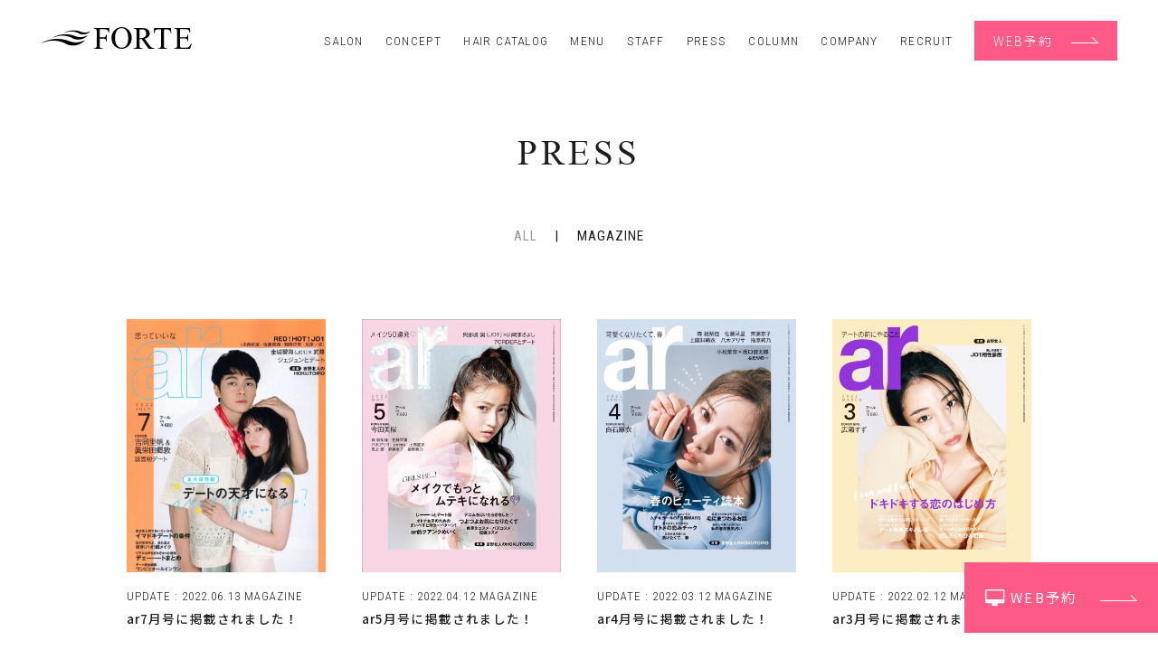

--- FILE ---
content_type: text/html; charset=UTF-8
request_url: https://forte-tokyo.com/press/p/2/
body_size: 24127
content:
<!DOCTYPE html>
<html lang="ja">
<head>



<!-- Google Tag Manager -->
<script>(function(w,d,s,l,i){w[l]=w[l]||[];w[l].push({'gtm.start':
new Date().getTime(),event:'gtm.js'});var f=d.getElementsByTagName(s)[0],
j=d.createElement(s),dl=l!='dataLayer'?'&l='+l:'';j.async=true;j.src=
'https://www.googletagmanager.com/gtm.js?id='+i+dl;f.parentNode.insertBefore(j,f);
})(window,document,'script','dataLayer','GTM-TPP436D');</script>
<!-- End Google Tag Manager -->


<!-- Google Tag Manager forte -->
<script>(function(w,d,s,l,i){w[l]=w[l]||[];w[l].push({'gtm.start':
new Date().getTime(),event:'gtm.js'});var f=d.getElementsByTagName(s)[0],
j=d.createElement(s),dl=l!='dataLayer'?'&l='+l:'';j.async=true;j.src=
'https://www.googletagmanager.com/gtm.js?id='+i+dl;f.parentNode.insertBefore(j,f);
})(window,document,'script','dataLayer','GTM-WQ3Z299');</script>
<!-- End Google Tag Manager -->

<meta charset="utf-8">
<script src="/common/js/viewport.js"></script>

<meta name="robots" content="INDEX,FOLLOW">
<link rel="apple-touch-icon" href="/common/touch-icon.png" />
<link rel="shortcut icon" href="/common/favicon.ico" />
<link rel="stylesheet" type="text/css" href="/common/css/reset.css">
<link rel="stylesheet" type="text/css" href="/common/css/import.css">
<link rel="stylesheet" type="text/css" href="/common/js/drawer/drawer.css">
<script src="https://code.jquery.com/jquery-1.11.3.min.js"></script>


<!--google解析-->
<script>

  (function(i,s,o,g,r,a,m){i['GoogleAnalyticsObject']=r;i[r]=i[r]||function(){
  (i[r].q=i[r].q||[]).push(arguments)},i[r].l=1*new Date();a=s.createElement(o),
  m=s.getElementsByTagName(o)[0];a.async=1;a.src=g;m.parentNode.insertBefore(a,m)
  })(window,document,'script','https://www.google-analytics.com/analytics.js','ga');

  ga('create', 'UA-86460543-1', 'auto');
  ga('send', 'pageview');

</script>
<!--//google解析-->


<title>プレス‐2ページ目｜表参道・青山・原宿・銀座にある美容室FORTE（フォルテ）</title>
<meta name="description" content="表参道・青山・原宿・銀座にある美容室FORTE（フォルテ）。お客様を「ゲスト」として、おもてなしをさせていただき潜在的な本来の美しさを最大限に引き出せるようなデザイン力と技術力で、美しくなることに対しての「喜びと感動」をゲストにご提供させていただきます。">
<meta name="keywords" content="FORTE,フォルテ,美容室,美容院,表参道,銀座,青山,原宿">

<meta property="og:type" content="website">
<meta property="og:title" content="プレス｜表参道・青山・原宿・銀座にある美容室FORTE（フォルテ）">
<meta property="og:url" content="https://forte-tokyo.com/press/">
<meta property="og:image" content="https://forte-system.sakura.ne.jp/upload/save_images/">
<meta property="og:site_name" content="美容室FORTE（フォルテ）">
<meta property="og:description" content="表参道・青山・原宿・銀座にある美容室FORTE（フォルテ）。お客様を「ゲスト」として、おもてなしをさせていただき潜在的な本来の美しさを最大限に引き出せるようなデザイン力と技術力で、美しくなることに対しての「喜びと感動」をゲストにご提供させていただきます。">




</head>

<body class="drawer drawer--right press">



<!-- Google Tag Manager (noscript) -->
<noscript><iframe src="https://www.googletagmanager.com/ns.html?id=GTM-TPP436D"
height="0" width="0" style="display:none;visibility:hidden"></iframe></noscript>
<!-- End Google Tag Manager (noscript) -->

<!-- Google Tag Manager (noscript) forte -->
<noscript><iframe src="https://www.googletagmanager.com/ns.html?id=GTM-WQ3Z299"
height="0" width="0" style="display:none;visibility:hidden"></iframe></noscript>
<!-- End Google Tag Manager (noscript) -->


<section id="reservations">
<ul class="clearfix">
<li class="x1"><a href="javascript:void[]" data-iziModal-open=".open-reserve"><i class="fa fa-desktop fa-lg" aria-hidden="true"></i> WEB予約</a></li>
<!--
<li class="app"><a href="javascript:;" data-iziModal-open=".open-app"><i class="fa fa-mobile fa-lg" aria-hidden="true"></i> FORTE公式アプリ</a></li>
-->
</ul>

</section><!-- #reservations -->




<div id="gNavi" class="fixed">
<header class="drawer-navbar" role="banner">
<button type="button" class="drawer-toggle drawer-hamburger">
<span class="sr-only">toggle navigation</span>
<span class="drawer-hamburger-icon"></span>
</button>
<div class="drawer-container">
<div class="drawer-navbar-header">
<h1><a id="logo" class="" href="/">FORTE</a></h1>
</div>

<nav class="drawer-nav" role="navigation">
<ul class="drawer-menu drawer-menu--right">
<li><a href="/" class="drawer-menu-item">HOME</a></li>
<li><a href="/salon/" class="drawer-menu-item">SALON</a></li>
<li><a href="/concept/" class="drawer-menu-item">CONCEPT</a></li>
<li><a href="/haircatalog/" class="drawer-menu-item">HAIR CATALOG</a></li>
<li><a href="/menu/" class="drawer-menu-item">MENU</a></li>
<li><a href="/staff/" class="drawer-menu-item">STAFF</a></li>
<li><a href="/press/" class="drawer-menu-item">PRESS</a></li>
<li><a href="/column/" class="drawer-menu-item">COLUMN</a></li>
<li><a href="http://www.forte-group.jp/company/" class="drawer-menu-item" target="_blank" rel="nofollow">COMPANY</a></li>
<li><a href="http://forte-recruit.com/" class="drawer-menu-item" target="_blank" rel="nofollow">RECRUIT</a></li>
<li><a href="javascript:;" data-iziModal-open=".open-reserve" class="drawer-menu-item btn reserve"><span>WEB予約</span></a></li>

</ul>
</nav>
</div>
</header>
</div><!-- #gNavi -->







<main id="main">



<div class="container">
<div class="contents">

<h2 class="title">PRESS</h2>

<nav id="pressNavi">
<ul>
<li class="active"><a href="/press/">ALL</a></li>
<li><a href="/press/category/1/">MAGAZINE</a></li>
</ul>
</nav><!-- /#pressNavi -->

<section id="pressArea" class="clearfix">

<a data-fancybox="images" data-caption="<h4 class=fancy>ar7月号に掲載されました！</h4>" href="https://forte-system.sakura.ne.jp/upload/save_images/press_66.jpeg">
<dl>
<dt>
<img src="https://forte-system.sakura.ne.jp/upload/save_images/press_66_m.jpeg" width="220" height="280" alt="ar7月号に掲載されました！">
</dt>
<dd class="date">UPDATE : <time datetime="2022-06-13">2022.06.13</time> MAGAZINE</dd>
<dd class="title">ar7月号に掲載されました！</dd>
</dl>
</a>
<a data-fancybox="images" data-caption="<h4 class=fancy>ar5月号に掲載されました！</h4>" href="https://forte-system.sakura.ne.jp/upload/save_images/press_69.jpg">
<dl>
<dt>
<img src="https://forte-system.sakura.ne.jp/upload/save_images/press_69_m.jpg" width="220" height="280" alt="ar5月号に掲載されました！">
</dt>
<dd class="date">UPDATE : <time datetime="2022-04-12">2022.04.12</time> MAGAZINE</dd>
<dd class="title">ar5月号に掲載されました！</dd>
</dl>
</a>
<a data-fancybox="images" data-caption="<h4 class=fancy>ar4月号に掲載されました！</h4>" href="https://forte-system.sakura.ne.jp/upload/save_images/press_68.jpg">
<dl>
<dt>
<img src="https://forte-system.sakura.ne.jp/upload/save_images/press_68_m.jpg" width="220" height="280" alt="ar4月号に掲載されました！">
</dt>
<dd class="date">UPDATE : <time datetime="2022-03-12">2022.03.12</time> MAGAZINE</dd>
<dd class="title">ar4月号に掲載されました！</dd>
</dl>
</a>
<a data-fancybox="images" data-caption="<h4 class=fancy>ar3月号に掲載されました！</h4>" href="https://forte-system.sakura.ne.jp/upload/save_images/press_67.jpg">
<dl>
<dt>
<img src="https://forte-system.sakura.ne.jp/upload/save_images/press_67_m.jpg" width="220" height="280" alt="ar3月号に掲載されました！">
</dt>
<dd class="date">UPDATE : <time datetime="2022-02-12">2022.02.12</time> MAGAZINE</dd>
<dd class="title">ar3月号に掲載されました！</dd>
</dl>
</a>
<a data-fancybox="images" data-caption="<h4 class=fancy>ar2月号に掲載されました！</h4>" href="https://forte-system.sakura.ne.jp/upload/save_images/press_65.jpg">
<dl>
<dt>
<img src="https://forte-system.sakura.ne.jp/upload/save_images/press_65_m.jpg" width="220" height="280" alt="ar2月号に掲載されました！">
</dt>
<dd class="date">UPDATE : <time datetime="2022-01-12">2022.01.12</time> MAGAZINE</dd>
<dd class="title">ar2月号に掲載されました！</dd>
</dl>
</a>
<a data-fancybox="images" data-caption="<h4 class=fancy>BESTHIT！小顔ヘアカタログ2022に掲載されました！</h4>" href="https://forte-system.sakura.ne.jp/upload/save_images/press_64.jpg">
<dl>
<dt>
<img src="https://forte-system.sakura.ne.jp/upload/save_images/press_64_m.jpg" width="220" height="280" alt="BESTHIT！小顔ヘアカタログ2022に掲載されました！">
</dt>
<dd class="date">UPDATE : <time datetime="2021-11-16">2021.11.16</time> MAGAZINE</dd>
<dd class="title">BESTHIT！小顔ヘアカタログ2022に掲載されました！</dd>
</dl>
</a>
<a data-fancybox="images" data-caption="<h4 class=fancy>ar12月号に掲載されました！</h4>" href="https://forte-system.sakura.ne.jp/upload/save_images/press_62.jpg">
<dl>
<dt>
<img src="https://forte-system.sakura.ne.jp/upload/save_images/press_62_m.jpg" width="220" height="280" alt="ar12月号に掲載されました！">
</dt>
<dd class="date">UPDATE : <time datetime="2021-11-09">2021.11.09</time> MAGAZINE</dd>
<dd class="title">ar12月号に掲載されました！</dd>
</dl>
</a>
<a data-fancybox="images" data-caption="<h4 class=fancy>美的12月号にパールプラチナが掲載されました！</h4>" href="https://forte-system.sakura.ne.jp/upload/save_images/press_63.jpg">
<dl>
<dt>
<img src="https://forte-system.sakura.ne.jp/upload/save_images/press_63_m.jpg" width="220" height="280" alt="美的12月号にパールプラチナが掲載されました！">
</dt>
<dd class="date">UPDATE : <time datetime="2021-10-25">2021.10.25</time> MAGAZINE</dd>
<dd class="title">美的12月号にパールプラチナが掲載されました！</dd>
</dl>
</a>
<a data-fancybox="images" data-caption="<h4 class=fancy>雑誌『ar』11月号に掲載されました！</h4><p>雑誌『ar』11月号に掲載されました！

自分モテ強化月間！特集に
NEXT原宿　スタイリスト　鈴木貴広大の作品が
掲載されましたー！

甘すぎない、でも色っぽい
『大人くびれ＆ほぐれミディ』仕上げとなっております！

ぜひぜひ　ご参考にしてください！</p>" href="https://forte-system.sakura.ne.jp/upload/save_images/press_61.jpg">
<dl>
<dt>
<img src="https://forte-system.sakura.ne.jp/upload/save_images/press_61_m.jpg" width="220" height="280" alt="雑誌『ar』11月号に掲載されました！">
</dt>
<dd class="date">UPDATE : <time datetime="2021-10-07">2021.10.07</time> MAGAZINE</dd>
<dd class="title">雑誌『ar』11月号に掲載されました！</dd>
</dl>
</a>
<a data-fancybox="images" data-caption="<h4 class=fancy>大人女子のショート＆ボブスタイルに掲載されました！</h4>" href="https://forte-system.sakura.ne.jp/upload/save_images/press_59.jpg">
<dl>
<dt>
<img src="https://forte-system.sakura.ne.jp/upload/save_images/press_59_m.jpg" width="220" height="280" alt="大人女子のショート＆ボブスタイルに掲載されました！">
</dt>
<dd class="date">UPDATE : <time datetime="2021-07-10">2021.07.10</time> MAGAZINE</dd>
<dd class="title">大人女子のショート＆ボブスタイルに掲載されました！</dd>
</dl>
</a>
<a data-fancybox="images" data-caption="<h4 class=fancy>雑誌『ar』8月号に掲載されました！</h4><p>雑誌『ar』8月号に掲載されました！
ときめく夏ヘア、はじめました。に
表参道店のスタイリスト福田　愛奈さんが掲載されました♡

お色気を忍ばせてアピれる夏ヘアをぜひチェックしてみてください！

✴︎福田　愛奈　さん
Instagram→mana__dayo_

</p>" href="https://forte-system.sakura.ne.jp/upload/save_images/press_58.jpg">
<dl>
<dt>
<img src="https://forte-system.sakura.ne.jp/upload/save_images/press_58_m.jpg" width="220" height="280" alt="雑誌『ar』8月号に掲載されました！">
</dt>
<dd class="date">UPDATE : <time datetime="2021-07-07">2021.07.07</time> MAGAZINE</dd>
<dd class="title">雑誌『ar』8月号に掲載されました！</dd>
</dl>
</a>
<a data-fancybox="images" data-caption="<h4 class=fancy>BESTHIT!ボブ＆ショートヘアカタログ2021　に掲載されました！</h4>" href="https://forte-system.sakura.ne.jp/upload/save_images/press_60.jpg">
<dl>
<dt>
<img src="https://forte-system.sakura.ne.jp/upload/save_images/press_60_m.jpg" width="220" height="280" alt="BESTHIT!ボブ＆ショートヘアカタログ2021　に掲載されました！">
</dt>
<dd class="date">UPDATE : <time datetime="2021-06-30">2021.06.30</time> MAGAZINE</dd>
<dd class="title">BESTHIT!ボブ＆ショートヘアカタログ2021　に掲載されました！</dd>
</dl>
</a>
<a data-fancybox="images" data-caption="<h4 class=fancy>雑誌『ar』5月号に掲載されました！！</h4><p>雑誌『ar』5月号～私が1番可愛くなるメイクください～に
NEXT原宿　スタイリスト　駒塚夏希の作品が掲載されました！！

春らしい髪色にご注目ください♥

駒塚夏希
Instagramはこちらから↓
komachan_forte

ご予約はコチラでも✌︎↓↓↓
beauty.hotpepper.jp/slnH000437006/stylist/T000534911
</p>" href="https://forte-system.sakura.ne.jp/upload/save_images/press_57.jpg">
<dl>
<dt>
<img src="https://forte-system.sakura.ne.jp/upload/save_images/press_57_m.jpg" width="220" height="280" alt="雑誌『ar』5月号に掲載されました！！">
</dt>
<dd class="date">UPDATE : <time datetime="2021-04-08">2021.04.08</time> MAGAZINE</dd>
<dd class="title">雑誌『ar』5月号に掲載されました！！</dd>
</dl>
</a>
<a data-fancybox="images" data-caption="<h4 class=fancy>ar４月号に掲載されました！</h4>" href="https://forte-system.sakura.ne.jp/upload/save_images/press_56.jpg">
<dl>
<dt>
<img src="https://forte-system.sakura.ne.jp/upload/save_images/press_56_m.jpg" width="220" height="280" alt="ar４月号に掲載されました！">
</dt>
<dd class="date">UPDATE : <time datetime="2021-03-15">2021.03.15</time> MAGAZINE</dd>
<dd class="title">ar４月号に掲載されました！</dd>
</dl>
</a>
<a data-fancybox="images" data-caption="<h4 class=fancy>ar2月号に掲載されました！</h4>" href="https://forte-system.sakura.ne.jp/upload/save_images/press_55.jpg">
<dl>
<dt>
<img src="https://forte-system.sakura.ne.jp/upload/save_images/press_55_m.jpg" width="220" height="280" alt="ar2月号に掲載されました！">
</dt>
<dd class="date">UPDATE : <time datetime="2021-01-12">2021.01.12</time> MAGAZINE</dd>
<dd class="title">ar2月号に掲載されました！</dd>
</dl>
</a>
<a data-fancybox="images" data-caption="<h4 class=fancy>vivi2月号に掲載されました</h4>" href="https://forte-system.sakura.ne.jp/upload/save_images/press_54.jfif">
<dl>
<dt>
<img src="https://forte-system.sakura.ne.jp/upload/save_images/press_54_m.jfif" width="220" height="280" alt="vivi2月号に掲載されました">
</dt>
<dd class="date">UPDATE : <time datetime="2020-12-23">2020.12.23</time> MAGAZINE</dd>
<dd class="title">vivi2月号に掲載されました</dd>
</dl>
</a>
<a data-fancybox="images" data-caption="<h4 class=fancy>メンズヘアカタログ　短髪男子に掲載されました！</h4>" href="https://forte-system.sakura.ne.jp/upload/save_images/press_52.jpg">
<dl>
<dt>
<img src="https://forte-system.sakura.ne.jp/upload/save_images/press_52_m.jpg" width="220" height="280" alt="メンズヘアカタログ　短髪男子に掲載されました！">
</dt>
<dd class="date">UPDATE : <time datetime="2020-12-17">2020.12.17</time> MAGAZINE</dd>
<dd class="title">メンズヘアカタログ　短髪男子に掲載されました！</dd>
</dl>
</a>
<a data-fancybox="images" data-caption="<h4 class=fancy>すてきに輝く大人髪スタイル に掲載されました！</h4>" href="https://forte-system.sakura.ne.jp/upload/save_images/press_53.jpg">
<dl>
<dt>
<img src="https://forte-system.sakura.ne.jp/upload/save_images/press_53_m.jpg" width="220" height="280" alt="すてきに輝く大人髪スタイル に掲載されました！">
</dt>
<dd class="date">UPDATE : <time datetime="2020-12-01">2020.12.01</time> MAGAZINE</dd>
<dd class="title">すてきに輝く大人髪スタイル に掲載されました！</dd>
</dl>
</a>
<a data-fancybox="images" data-caption="<h4 class=fancy>誰でも小顔になれるヘアカタログ500　に掲載されました！</h4>" href="https://forte-system.sakura.ne.jp/upload/save_images/press_49.png">
<dl>
<dt>
<img src="https://forte-system.sakura.ne.jp/upload/save_images/press_49_m.png" width="220" height="280" alt="誰でも小顔になれるヘアカタログ500　に掲載されました！">
</dt>
<dd class="date">UPDATE : <time datetime="2020-11-09">2020.11.09</time> MAGAZINE</dd>
<dd class="title">誰でも小顔になれるヘアカタログ500　に掲載されました！</dd>
</dl>
</a>
<a data-fancybox="images" data-caption="<h4 class=fancy>Ray 12月号に掲載されました！</h4>" href="https://forte-system.sakura.ne.jp/upload/save_images/press_48.jpg">
<dl>
<dt>
<img src="https://forte-system.sakura.ne.jp/upload/save_images/press_48_m.jpg" width="220" height="280" alt="Ray 12月号に掲載されました！">
</dt>
<dd class="date">UPDATE : <time datetime="2020-10-23">2020.10.23</time> MAGAZINE</dd>
<dd class="title">Ray 12月号に掲載されました！</dd>
</dl>
</a>






</section><!-- /#pressArea -->


<div class="pager">
<a href="/press/./p/1/" class="link" title="前へ"><</a><a href="/press/./p/1/" class="link" title="ページ 1">1</a><b><span class="clink">2</span></b><a href="/press/./p/3/" class="link" title="ページ 3">3</a><a href="/press/./p/4/" class="link" title="ページ 4">4</a><a href="/press/./p/5/" class="link" title="ページ 5">5</a><a href="/press/./p/3/" class="link" title="次へ">></a>
</div>


</div><!-- /.contents -->
</div><!-- /.container -->


</main>





<footer id="footerFix">

<div id="footer" class="clearfix">

<ul class="snsIcon">
<!--
<li><a href="#" target="_blank" rel="nofollow" class="drawer-menu-item"><i class="fa fa-instagram" aria-hidden="true"></i></a></li>
-->
<li><a href="https://www.facebook.com/fortegroup" target="_blank" rel="nofollow" class="drawer-menu-item"><i class="fa fa-facebook-square" aria-hidden="true"></i></a></li>
<!--
<li><a href="#" target="_blank" rel="nofollow" class="drawer-menu-item"><i class="fa fa-twitter" aria-hidden="true"></i></a></li>
-->
</ul><!-- /.snsIcon -->

<div id="pageTop"><a href="JavaScript:scrollTo(0,0)" onClick="slowdownScroll();return false;"><img src="/common/images/pagetop.png" alt="PAGE TOP" /></a></div>

<div id="copyRight">&copy;FORTE</div>



</div><!-- /#footer -->
</footer>


<div id="reserveBtn">
<!--
<a href="javascript:;" class="x2" data-iziModal-open=".open-app"><i class="fa fa-mobile fa-lg" aria-hidden="true"></i> FORTE公式アプリ</a>
-->
<a href="javascript:;" data-iziModal-open=".open-reserve"><i class="fa fa-desktop fa-lg" aria-hidden="true"></i> WEB予約</a></div>


<div id="modal-reserve" class="modal modelDetail open-app" data-izimodal-title="FORTE公式アプリ">

<figure><img src="/common/images/app.png" alt="FORTE公式アプリ"></figure>

<div class="appBtn">
<div class="moreBtn jp"><a href="https://b-merit.jp/sp/app/?shop=forteshizuoka" target="_blank">フォルテ静岡</a></div>
<div class="moreBtn jp"><a href="https://b-merit.jp/sp/app/?shop=fortetokyo" target="_blank">フォルテ東京</a></div>
</div>

</div><!-- /#modal-reserve -->

<div id="modal-reserve" class="modal modelDetail open-reserve" data-izimodal-title="RESERVE">

<h3><i class="fa fa-desktop fa-lg" aria-hidden="true"></i> ご予約する店舗を選択してください。</h3>

<ul class="salonList">
<li><a href="https://direct.salondenet.jp/GpVXUm84epC7ecaY9" target="_blank" rel="nofollow">FORTE GINZA</a></li>
<li><a href="https://direct.salondenet.jp/DArNkXhWxdH67p6J9" target="_blank" rel="nofollow">OMOTESANDO</a></li>
<li><a href="https://direct.salondenet.jp/Mc8Xdb9TaveG7NW9A" target="_blank" rel="nofollow">FORTE Lei AOYAMA </a></li>
<li><a href="https://direct.salondenet.jp/A2sue2wU7mokZE2L8" target="_blank" rel="nofollow">NEXT HARAJUKU</a></li>
<li><a href="https://direct.salondenet.jp/TgHtpEypcWsLWS4J7" target="_blank" rel="nofollow">YOKOHAMA</a></li>
<li><a href="https://beauty.hotpepper.jp/slnH000625828/" target="_blank" rel="nofollow">FORTE rose</a></li>
<li><a href="https://direct.salondenet.jp/VW3t25M2XAvnBRLK7" target="_blank" rel="nofollow">FORTE Lino NAGOYA</a></li>
<li><a href="https://direct.salondenet.jp/mejE3fSBLHcjC7Vq9" target="_blank" rel="nofollow">BeauL GINZA</a></li>
</ul>



</div><!-- /#modal-reserve -->






<script src="/common/js/jquery.easing.1.3.js"></script>
<script src="/common/js/jquery.heightLine.js"></script>
<script src="/common/js/scroll.js"></script>
<script src="/common/js/footerFixed.js"></script>
<script src="/common/js/jquery.transit.min.js"></script>
<!-- jquery.response.js -->
<script type="text/javascript" src="/common/js/response.js"></script>

<script type="text/javascript" src="/common/js/ofi.min.js"></script>
<script>
  objectFitImages();
</script>


<script src="/common/js/drawer/iscroll.min.js"></script>
<script src="/common/js/drawer/bootstrap.min.js"></script>
<script src="/common/js/drawer/drawer.min.js" charset="utf-8"></script>
<script>

$(document).ready(function() {
	$('.drawer').drawer();
});

</script>


<!-- SVG logo -->
<script>

$(function(){
	$("a#logo").load("/common/images/logo.svg svg", function(){});
});

</script>



<script>

	$(function() {
		var showFlug2 = false;
		var scroolBtn = $('#scrool');
		var resevBtn = $('#reserveBtn');	

		$(window).scroll(function () {
			if ($(this).scrollTop() >= '30') {
				if (showFlug2 == false) {
					showFlug2 = true;
					scroolBtn.stop().transition({opacity: 0});
					resevBtn.stop().transition({'scale': '0.8','right':'-20px'});
				}
			} else {
				if (showFlug2) {
					showFlug2 = false;
					scroolBtn.stop().transition({opacity: 1});
					resevBtn.stop().transition({'scale': '1','right':'0px'});
				}
			}
		});
	});

</script>



<script type="text/javascript" src="/common/js/iziModal/iziModal.min.js"></script>
<link rel="stylesheet" type="text/css" href="/common/js/iziModal/iziModal.css">
<script type="application/javascript">

$(function(){
$('.modelDetail').iziModal({
  headerColor: '#1e1e1e', //ヘッダー部分の色
  width: 600, //横幅
  overlayColor: 'rgba(0, 0, 0, 0.5)', //モーダルの背景色
  fullscreen: false, //全画面表示
  transitionIn: 'fadeInUp', //表示される時のアニメーション
  transitionOut: 'fadeOutDown' //非表示になる時のアニメーション
});
});

</script>





<script type="text/javascript" src="/common/js/jquery.tile.js"></script>
<script type="application/javascript">

$(function(){
if (window.matchMedia('(min-width: 640px)').matches) {
	$('#pressArea dd.title').tile(4);
}else {
	$('#pressArea dd.title').tile(2);
}
});

</script>


<link rel="stylesheet" type="text/css" href="/common/js/jquery.fancybox/jquery.fancybox.css">
<script src="/common/js/jquery.fancybox/jquery.fancybox.js"></script>
<script>

$(function(){
$( '[data-fancybox]' ).fancybox({
  protect: true,            // 右クリック禁止
  hash: false,
  transitionEffect : "slide",
});
});

</script>


</body>
</html>

--- FILE ---
content_type: text/css
request_url: https://forte-tokyo.com/common/css/import.css
body_size: 466
content:
 @charset "UTF-8";

/* -----------------------------------------------
FileName: import.css
----------------------------------------------- */

/* Import */
@import "base.css";
@import "layout.css";
@import "style.css";
@import "common.css";
@import "class.css";
@import "font-awesome.min.css";
@import "mobile.css";
@import url('https://fonts.googleapis.com/css?family=Roboto+Condensed:300,400,700|Playball');
@import url('https://fonts.googleapis.com/css?family=Noto+Sans+JP:100,300,400,500,700|Noto+Serif+JP:200,400,500,600&subset=japanese');


--- FILE ---
content_type: text/css
request_url: https://forte-tokyo.com/common/css/base.css
body_size: 3037
content:
@charset "UTF-8";

/* -----------------------------------------------
FileName: base.css
----------------------------------------------- */

/* Base */	
@font-face {
  font-family: 'Noto Serif Japanese';
  font-style: normal;
  font-weight: 200;
  src: url(../fonts/NotoSerifCJKjp/NotoSerifJP-Light.otf) format('opentype');
}
@font-face {
  font-family: 'Noto Serif Japanese';
  font-style: normal;
  font-weight: 400;
  src: url(../fonts/NotoSerifCJKjp/NotoSerifJP-Regular.otf) format('opentype');
 }
@font-face {
  font-family: 'Noto Serif Japanese';
  font-style: normal;
  font-weight: 500;
  src: url(../fonts/NotoSerifCJKjp/NotoSerifJP-Medium.otf) format('opentype');
 }
@font-face {
  font-family: 'Noto Serif Japanese';
  font-style: normal;
  font-weight: 600;
  src: url(../fonts/NotoSerifCJKjp/NotoSerifJP-SemiBold.otf) format('opentype');
 }
 
/* futurabookbt */
@font-face {
    font-family: 'times_new_roman';
    src: url('../fonts/times_new_roman/times_new_roman-webfont.eot');
    src: url('../fonts/times_new_roman/times_new_roman-webfont.eot?#iefix') format('embedded-opentype'),
         url('../fonts/times_new_roman/times_new_roman-webfont.woff') format('woff'),
         url('../fonts/times_new_roman/times_new_roman-webfont.ttf') format('truetype'),
         url('../fonts/times_new_roman/times_new_roman-webfont.svg#times_new_roman') format('svg');
    font-weight: normal;
    font-style: normal;
}


body {
	margin: 0;
	padding:0;
	color: #1e1e1e;
	background:#fff;
	text-align: left;
	font-family:'Noto Sans JP',"ヒラギノ角ゴ Pro W3", "Hiragino Kaku Gothic Pro", "メイリオ", Meiryo, Osaka, "ＭＳ Ｐゴシック", "MS PGothic", sans-serif;
	line-height:180%;
	letter-spacing:.08em;
	font-size:0.85em;
	position:relative;
	height:100vh;
}

@font-face {
    font-family: 'notera_personal_use_onlyRg';
    src: url('../fonts/notera_personaluseonly/notera_personaluseonly-webfont.eot');
    src: url('../fonts/notera_personaluseonly/notera_personaluseonly-webfont.eot?#iefix') format('embedded-opentype'),
         url('../fonts/notera_personaluseonly/notera_personaluseonly-webfont.woff2') format('woff2'),
         url('../fonts/notera_personaluseonly/notera_personaluseonly-webfont.woff') format('woff'),
         url('../fonts/notera_personaluseonly/notera_personaluseonly-webfont.svg#notera_personal_use_onlyRg') format('svg');
    font-weight: normal;
    font-style: normal;

}


html, body, h1, h2,h3, h4, h5, h6, p, dl, dt, dd, li, ul, ol, form, div, img, table, td, th, tr{
	margin: 0;
	padding: 0;
}

h1, h2, h3, h4, h5, h6 {
	font-size: 1em;
	font-weight: normal;
}

ul {
	list-style: none;
}

table {
	font-size:1em;
	border-collapse:collapse;
}


img {
	border: none;
	vertical-align:bottom;
}

input {
	font-family:"ＭＳ ゴシック", "Osaka－等幅";
	font-size: 1em;
}

textarea {
	font-size: 1em;
}


/* Anchor - Nomal */

a:link, a:visited, a:active {
	color: #1e1e1e;
	text-decoration: none;
	-webkit-transition: all .3s ease;
	-moz-transition: all .3s ease;
	-o-transition: all .3s ease;
}

a:hover {
	color: #1e1e1e;
	text-decoration: underline;
}









--- FILE ---
content_type: text/css
request_url: https://forte-tokyo.com/common/css/layout.css
body_size: 1595
content:
@charset "UTF-8";

/* -----------------------------------------------
FileName: layout.css
----------------------------------------------- */



/* basic -------------------------------------------*/


.container {
	position:relative;
	clear:both;
	padding:100px 0;
	background-color: rgba(255,255,255,1);
}

.container:last-child {
	border:none;
}

.container.x2 {
	padding:20px 0 100px 0;
	background:linear-gradient(rgba(255,255,255,1) 0%,rgba(255,255,255,1) 40px,rgba(244,244,244,1) 40px,rgba(244,244,244,1) 100%);
}

.container.x2b {
	padding:20px 0 100px 0;
	background:linear-gradient(rgba(255,255,255,1) 0%,rgba(255,255,255,1) 40px,rgba(240,240,240,1) 40px,rgba(240,240,240,1) 100%);
}

.container.x2c {
	padding:100px 0 100px 0;
	background:linear-gradient(rgba(255,255,255,1) 0%,rgba(255,255,255,1) 50%,rgba(240,240,240,1) 50%,rgba(240,240,240,1) 100%);
}

.container.x3 {
	padding:100px 0;
	background-color: rgba(244,244,244,1);
}

.container.x4 {
	padding:100px 0 0px 0;
	background-color: rgba(255,255,255,1);
}


.contents {
	clear:both;
	position:relative;
	width:1000px;
	margin:auto;
	z-index:40;
}

.contents.w100 {
	width:100%;
}





/* header ------------------------------------------*/



main {
	display:block;
}


#main {
	padding:50px 0 0 0;
}

.home #main{
	padding:92px 0 0 0;
}
 

/* footer ------------------------------------------*/

footer {
	text-align:center;
	padding:40px 0 40px 0;
}

footer #footer {
	margin:auto;
	width:1000px;
	position:relative;
}

#copyRight {
	margin:1em 0 0 0;

}





#mainCol{
	float:right;
	width:760px;
	margin:0 0 0 0;
}

#sideCol{
	float:left;
	width:200px;
	margin:0 0 0 0;
	position:relative;
}











--- FILE ---
content_type: text/css
request_url: https://forte-tokyo.com/common/css/style.css
body_size: 53437
content:
@charset "UTF-8";

/* -----------------------------------------------
FileName: style.css
----------------------------------------------- */
/*
.home #newOpen img {
	width:100%;
	height:auto;
}
*/

.home .container#newOpen {
	padding:50px 0 0px 0;
}

.home #newOpen li {
	width:49%;
	margin:0 0 15px 0;
}

.home #newOpen li img {
	width:100%;
	height:auto;
}

.home #newOpen li:nth-child(odd) {float:left;}
.home #newOpen li:nth-child(even) {float:right;}

.home #newOpen {
	margin:0 0 50px 0;
	text-align:center;
}

.home #keyWrap {
	width:100%;
	padding:0% 3.5% 0% 3.5%;
	box-sizing:border-box;
}

.home #keyImg {
	height:75vh;
	
}
.home #keyImg #scrool {
	position:absolute;
	left:50%;
	bottom:0;
	margin-left:-2em;
	font-family: 'Roboto Condensed', sans-serif;
	font-weight:300;
}

.home #keyImg #scrool:after {
	content:"";
	display:block;
	height:30px;
	width:1px;
	text-align:center;
	background:url(../../images/scrool_line.png) center center no-repeat;
	margin:0 auto 0 auto;
}

.home #campaignArea {
	clear:both;
	margin:auto;
}

.home #campaignArea li {
}

.home #campaignArea li img {
	width:730px;
	height:auto;
/*
	object-fit: contain;
	object-position: 50% 50%;
	font-family: 'object-fit: contain; object-position: 50% 50%;';
*/
}

.home #campaignSlider {
	position:relative;
	margin:0 0 0 0;
}

.home #campaignSlider li {
	width:12.2%;
}

.home #campaignSlider.x1 {
	text-align:center;
}

.home #campaignSlider.x1 li {
	width:50%;
	float:none;
	margin:auto;
}

.home #campaignSlider li img {
	width:100%;
	height:auto;
}



.home #campaignSlider #slider-next a {
	position:absolute;
	top:50%;
	right:30px;
	z-index:20;
	cursor:pointer;
	background:url(../../images/next.png) 0 0 no-repeat;
	width:13px;
	height:24px;
	display:block;
	margin:-12px 0 0 0;
}

.home #campaignSlider #slider-prev a {
	position:absolute;
	top:50%;
	left:30px;
	z-index:20;
	cursor:pointer;
	background:url(../../images/prev.png) 0 0 no-repeat;
	width:13px;
	height:24px;
	display:block;
	margin:-12px 0 0 0;
}

.home #blogArea {
	margin:0 0 50px 0;
}

salon .home #blogArea {
	margin:0 0 0px 0;
}

.home #blogArea a {
	display:block;
	width:480px;
	float:left;
	margin:0 40px 0 0;
	text-decoration:none;
}

.salon .home #blogArea a {
	width:220px;
}

.home #blogArea a:hover {
	opacity:.8;
}

.home #blogArea a:nth-child(2n) {
	margin:0 0 0 0;
}

.salon .home #blogArea a:nth-child(2n) {
	margin:0 40px 0 0;
}

.salon .home #blogArea a:nth-child(4n) {
	margin:0 0 0 0;
}

.home #blogArea a dt {
	margin:0 0 15px 0;
}

.home #blogArea dt img {
	width:480px;
	height:300px;
	object-fit: cover;
	object-position: 50% 50%;
	font-family: 'object-fit: cover; object-position: 50% 50%;';
}

.salon .home #blogArea dt img {
	width:220px;
	height:150px;
}

.home #blogArea dd.date {
	font-family: 'Roboto Condensed', sans-serif;
	font-weight:300;
}

.home #blogArea dd.date time:after {
	content:"‐";
	vertical-align:middle;
	padding:0 .5em;
}

.home #blogArea dd.date span.roma {
	font-size:.95em;
	color:#646464;
}

.home #blogArea dd.title {
	font-weight:500;
}

.home #salonArea {
	padding:0;
	margin:0 0 25px 0;
}


.home #salonArea figure {
	width:50%;
	display:table;
	float:left;
	height:420px;
	background-size:cover;
	background-position: center center;
	background-repeat:no-repeat;
	box-sizing:border-box;
	position:relative;
	
}

.home #salonArea figure a.clinks {
	display:table;
	text-decoration:none;
	padding:0;
	width: 100%;
}

.home #salonArea figcaption {
	width: 100%;
	height:420px;
	display:table-cell;
	text-align:center;
	vertical-align:middle;
	background: rgba(0,0,0,.3);
	-webkit-transition: .3s;
	transition: .3s;
	color:#fff;
	padding:0 15%;
	box-sizing:border-box;
	-webkit-transition: all .3s ease;
	-moz-transition: all .3s ease;
	-o-transition: all .3s ease;
}

.home #salonArea figcaption:hover {
	background: rgba(0,0,0,.7);
}

.home #salonArea figcaption h3 {
	font-size:44px;
	font-family: 'times_new_roman';
	line-height:1em;
	margin:0 0 .6em 0;
	letter-spacing:.05em;
}

.home #salonArea figcaption h3 span {
	font-family:'Noto Sans JP';
	font-size:24px;
	display:block;
	margin:0 0 .2em 0;
}

.home #salonArea figcaption p {
	font-size:1.1em;
	line-height:2.2em;
	margin:0 0 1.6em 0;
	width:100%;
	display:block;
}

.home #salonArea figcaption li {
	width:48%;
	display:inline-block;
	margin:0 1%;
}

/*
.home #salonArea figcaption li:nth-child(odd) {float:left;}
.home #salonArea figcaption li:nth-child(even) {float:right;}
*/

.home #salonArea li a {
	display:block;
	color:#fff;
	width:100%;
	border:1px solid #fff;
	padding:.8em 5.5em .8em 1.5em;
	background-image:url(../images/bnt_arrow.png);
	background-position: center right 1.5em;
	background-repeat:no-repeat;
	box-sizing:border-box;
	text-align:left;
	font-family: 'Roboto Condensed', sans-serif;
	font-weight:300;
	letter-spacing:.15em;
	font-size:1em;
	text-decoration:none;
	white-space:nowrap;
}

.home #salonArea li a:hover {
	background-color:#fff;
	color:#1e1e1e;
	background-image:url(../images/bnt_arrow_ov.png);
}




.home #bnShizuoka {
	text-align:center;
	width:900px;
	margin:auto;
}



.home #bnShizuoka figure {
	width:900px;
	display:table;
	height:500px;
	background-size:cover;
	background-position: center center;
	background-repeat:no-repeat;
	box-sizing:border-box;
	position:relative;
	
	
}

.home #bnShizuoka figure a.clinks {
	display:table;
	text-decoration:none;
	padding:0;
	width: 100%;
}

.home #bnShizuoka figcaption {
	width: 100%;
	height:500px;
	display:table-cell;
	text-align:center;
	vertical-align:middle;
	background: rgba(0,0,0,.5);
	-webkit-transition: .3s;
	transition: .3s;
	color:#fff;
	padding:0 15%;
	box-sizing:border-box;
	-webkit-transition: all .3s ease;
	-moz-transition: all .3s ease;
	-o-transition: all .3s ease;
}

.home #bnShizuoka figcaption:hover {
	background: rgba(0,0,0,.7);
}

.home #bnShizuoka figcaption h3 {
	font-size:50px;
	font-family: 'times_new_roman';
	line-height:1em;
	margin:0 0 .8em 0;
	letter-spacing:.05em;
}


.home #bnShizuoka figcaption li {
	width:48%;
	display:inline-block;
	margin:0 1%;
}

.home #bnShizuoka li a {
	display:block;
	color:#fff;
	width:100%;
	border:1px solid #fff;
	padding:.8em 5.5em .8em 1.5em;
	background-image:url(../images/bnt_arrow.png);
	background-position: center right 1.5em;
	background-repeat:no-repeat;
	box-sizing:border-box;
	text-align:left;
	font-family: 'Roboto Condensed', sans-serif;
	font-weight:300;
	letter-spacing:.15em;
	font-size:1em;
	text-decoration:none;
	white-space:nowrap;
}

.home #bnShizuoka li a:hover {
	background-color:#fff;
	color:#1e1e1e;
	background-image:url(../images/bnt_arrow_ov.png);
}





.home #contentsArea figure {
	width:480px;
	float:left;
	position:relative;
	margin:0 0 30px 0;
}

.home #contentsArea figure:nth-child(odd) {float:left;}
.home #contentsArea figure:nth-child(even) {float:right;}

.home #contentsArea figcaption {
	position:absolute;
	top:0;
	left:0;
	width:100%;
	height:200px;
	display:table;
	text-align:center;
	background: rgba(0,0,0,.4);
	-webkit-transition: all .3s ease;
	-moz-transition: all .3s ease;
	-o-transition: all .3s ease;
}

.home #contentsArea figcaption:hover {
	background: rgba(0,0,0,.1);
}

.home #contentsArea figcaption dl {
	height:200px;
	width:100%;
	display:table-cell;
	vertical-align:middle;
	color:#fff;
}

.home #contentsArea figcaption dt {
	font-size:39px;
	font-family: 'times_new_roman';
	line-height:1em;
	margin:0 0 .1em 0;
	letter-spacing:.1em;
}

.home #contentsArea figcaption dd {
	font-family: 'Roboto Condensed', sans-serif;
	font-weight:300;
	letter-spacing:.15em;
}

.home #collectionArea a {
	display:block;
	width:300px;
	float:left;
	margin:0 50px 0 0;
	text-decoration:none;
	position:relative;
}

.home #collectionArea a:hover dt {
	opacity:.8;
}

.home #collectionArea a:nth-child(3) {
	margin:0 0 0 0;
}



.home #collectionArea dt {
	margin:0 0 15px 0;
	-webkit-transition: all .3s ease;
	-moz-transition: all .3s ease;
	-o-transition: all .3s ease;
}

.home #collectionArea dt img {
	width:300px;
	height:400px;
	object-fit: cover;
	object-position: 50% 0%;
	font-family: 'object-fit: cover; object-position: 50% 0%;';
}

.home #collectionArea dd {
	font-family: 'Roboto Condensed', sans-serif;
	font-weight:300;
	letter-spacing:.15em;
}

.home #collectionArea a span {
	position:absolute;
	top:-2em;
	left:-2em;
	color:#fff;
	background:#1e1e1e;
	line-height:5em;
	width:5em;
	height:5em;
	display:inline-block;
	text-align:center;
	border-radius: 50%;
	-moz-border-image: border-radius: 50%;
	-webkit-border-image: border-radius: 50%;
	font-size:14px;
	font-family: 'Roboto Condensed', sans-serif;
	font-weight:300;
	padding:.3em 0 0 0;
	box-sizing:border-box;
}

.home #collectionArea a span em {
	font-style:normal;
	font-size:30px;
	font-family: 'times_new_roman';
	line-height:1em;
}

/* index-styling */

#index-styling {
	position:relative;
	margin:0 auto;
	padding:0px 0 0 0;
	overflow: hidden;
	text-align:center;
	overflow-x: hidden;	
}

#index-styling .inner{
    background:url(../../images/loader.gif) no-repeat center center;
    overflow: hidden;
    width: 100%;
}
#index-styling-slider{
    opacity: 0;
}
#index-styling-slider .slider{
    display: inline-block;
    margin: 0 0 0 0;
    outline: none;
    width: 240px!important;
    -moz-transition: opacity 0.2s;
    -o-transition: opacity 0.2s;
    -webkit-transition: opacity 0.2s;
    transition: opacity 0.2s;
	box-sizing:border-box;
	padding:0 0;
	box-sizing:border-box;
	position:relative;
}

.home #styleArea .slider:nth-child(odd) {padding: 0 35px 0 0;}
.home #styleArea .slider:nth-child(even) {padding: 35px 0 0 0;}

#index-styling-slider .slider img{
    width: 100%;
    height:auto;
}

/*
#index-styling-slider .slider.active{
    margin: 0 10px 0 10px;

}
*/
#index-styling-slider .film_roll_prev,
#index-styling-slider .film_roll_next{
    border: 0;
    border-radius: 0;
    display: block!important;
    height: 0;
	top:50%;
	margin-top:-25px;
    opacity: 1;
    overflow: hidden;
    padding-top: 50px;
    width: 50px;
	z-index:10;
}
#index-styling-slider .film_roll_prev{
    background: url(../../images/prev.png) no-repeat center center;
        left: 0;
}
#index-styling-slider .film_roll_next{
    background: url(../../images/next.png) no-repeat center center;
   right:0;
}

.home #styleArea {
	position:relative;
	margin:0 0 50px 0;
}


.home #styleArea .slider a {
	display:table;
	width:240px;
	height:320px;
	color:#fff;
}

.home #styleArea dl {
	width:240px;
	height:320px;
	text-align:center;
	vertical-align:middle;
	display:table-cell;
	font-family: 'Roboto Condensed', sans-serif;
	font-weight:300;
}


.home #styleArea dl dd.salon {
	margin:.1em 0 0em 0;
}

.home #styleArea figure {
	position: relative;
	overflow: hidden;
	
}
.home #styleArea figcaption {
	position: absolute;
	top: 0;
	left: 0;
	z-index: 2;
	width: 100%;
	height: 100%;
	background: rgba(0,0,0,.6);
	-webkit-transition: .3s;
	transition: .3s;
	opacity: 0;
	display:table;
	box-sizing:border-box;
}
.home #styleArea figure:hover figcaption {
	opacity: 1;
}

.home #styleArea figure img {
	width:240px;
	height:320px;
	object-fit: cover;
	object-position: 50% 0%;
	font-family: 'object-fit: cover; object-position: 50% 0%;';
}

.home #specialArea {
	margin:0 0 80px 0;
}

.home #specialArea.x2 {
	margin:60px 0 0 0;
}

.home #specialArea li {
	width:50%;
}

.home #specialArea li:nth-child(odd) {float:left;}
.home #specialArea li:nth-child(even) {float:right;}

.home #specialArea li img {
	width:100%;
	height:auto;
}

#pressArea {
	margin:0 0 30px 0;
}

#pressArea a {
	display:block;
	float:left;
	margin:0 40px 20px 0;
	text-decoration:none;
	width:220px;
}

.press #pressArea a {
	margin:0 40px 40px 0;
}

#pressArea a:hover {
	opacity:.8;
}

#pressArea a:nth-child(4n) {
	margin:0 0 20px 0;
}

.press #pressArea a:nth-child(4n) {
	margin:0 0 40px 0;
}
 
#pressArea dt {
	margin:0 0 15px 0;
}

#pressArea dt img {
	width:220px;
	height:280px;
	object-fit: cover;
	object-position: 50% 0%;
	font-family: 'object-fit: cover; object-position: 50% 0%;';
}

#pressArea dd.date {
	font-family: 'Roboto Condensed', sans-serif;
	font-weight:300;
	font-size:.95em;
}

#pressArea dd.title {
	font-weight:500;
}

.home #arrangeArea li:nth-child(1) {
	float:left;
	width:77%;
}

.home #arrangeArea li:nth-child(2) {
	float:right;
	width:20%;
}

.home #arrangeArea li img {
	width:100%;
	height:auto;
}

.home #arrangeArea li a:hover {
	opacity:.8;
}

.home #reviewArea {
	/* margin:0 0 100px 0; */
	margin:0 0 0 0;
}

.home #reviewArea a.reviewBox {
	width:320px;
	float:left;
	margin:0 20px 25px 0;
	box-sizing:border-box;
	padding:20px;
	position:relative;
	/* background:#eaeaea; */
	background:#fff;
	border-radius: 10px;
	-moz-border-image: border-radius: 10px;
	-webkit-border-image: border-radius: 10px;
	display:block;
	text-decoration:none;
	border:1px solid rgba(244,244,244,1);
}

.home #contentsBanner li {
	width:310px;
	float:left;
	margin:0 35px 35px 0;
}

.home #contentsBanner li:nth-child(3n) {
	margin:0 0 35px 0;
}

.home #contentsBanner li img {
	width:310px;
	height:210px;
	object-fit: cover;
	object-position: 50% 0%;
	font-family: 'object-fit: cover; object-position: 50% 0%;';
}

.home #contentsBanner li a:hover {
	opacity:.8;
}

.home #contentsBanner {
	margin:0 0 65px 0;
}


.salon .home #reviewArea {
	margin:0 0 25px 0;
}

.salon .home #reviewArea a.reviewBox {
	background:#fff;
	
}

.home #reviewArea a.reviewBox:before {
	content:"";
	position:absolute;
	right:20px;
	bottom:-15px;
	width:13px;
	height:15px;
	background:url(../../images/fuki_arrow.png) 0 0 no-repeat;
}

.salon .home #reviewArea a.reviewBox:before {
	background:url(../../images/fuki_arrow2.png) 0 0 no-repeat;
}

.home #reviewArea a.reviewBox:hover {
	opacity:.8;
}

.home #reviewArea a.reviewBox:nth-child(3n) {
	margin:0 0 25px 0;
}

.home #reviewArea .reviewBox h3 {
	border-bottom:1px solid #1e1e1e;
	margin:0 0 .5em 0;
	padding:0 0 .5em 0;
	letter-spacing:0;
}

.home #reviewArea .reviewBox h3 .name {
	font-size:1.1em;
	font-weight:500;
}

.home #reviewArea .reviewBox h3 .name:before {
	content:"\f2c0";
	font-family: FontAwesome;
	margin:0 .3em 0 0;
	font-size:1.3em;
	color:#323232;
}

.home #reviewArea .reviewBox h3 .data {
	margin:0 0 0 0em;
	font-weight:300;
	font-size:.9em;
}

.home #reviewArea .reviewBox{
	margin:0 0 3px 0;
}


.home #reviewArea .reviewBox .stars {
	color:#ff3269;
	font-weight:bold;
	font-size:1.1em;
}

.home #reviewArea .reviewBox .stars i.x2 {
	color:#969696;
}

.home #reviewArea .reviewBox em {
	font-style:normal;
	font-weight:500;
	color:#ff3269;
	font-size:1.2em;
}

.home #reviewArea .reviewBox p {
	margin:0 0 .2em 0;
}

.home #reviewArea .reviewBox .date {
	color:#8c8c8c;
	font-size:.9em;
}

.home #reviewArea .reviewBox .date time,
.home #reviewArea .reviewBox .date span {
	font-family: 'Roboto Condensed', sans-serif;
	font-weight:300;
}

.home #snapArea {
	margin:0 0 100px 0;
	clear:both;
}

.home #snapArea dl.title {
	text-align:center;
	margin:0 0 50px 0;
	position:relative;
}

.home #snapArea dl.title dt {
	font-size:55px;
	font-family: 'Playball', cursive;
	line-height:1em;
}

.home #snapArea dl.title dd {
	font-family: 'Roboto Condensed', sans-serif;
	font-weight:300;
	font-size:.95em;
	margin:1em 0 0 0;
}

.home #snapArea dl.title:before {
	content:"\f083";
	font-family: FontAwesome;
	text-align:center;
	font-size:2em;
	line-height:1em;
}

.home #snapArea ul {
	margin:0 0 50px 0;
}

.home #snapArea li {
	width:16.666666%;
	float:left;
}

.home #snapArea li img {
	width:100%;
	height:200px;
	object-fit: cover;
	object-position: 50% 50%;
	font-family: 'object-fit: cover; object-position: 50% 50%;';
}

.home #snapArea li a:hover {
	opacity:.8;
}

.home #snapArea li:nth-child(11) a {
	width:100%;
	height:200px;
	background:#1e1e1e;
	color:#fff;
	text-align:center;
	display:table;
	text-decoration:none;
}

.home #snapArea li:nth-child(11) a dl {
	display:table-cell;
	vertical-align:middle;
}

.home #snapArea li:nth-child(11) a dl dt {
	font-size:1.8em;
}

.home #snapArea li:nth-child(11) a dl dd {
	font-family: 'Roboto Condensed', sans-serif;
	font-weight:300;
	font-size:.9em;
	margin:.5em 0 0 0;
	
}

.home #contentsBanner {
	clear:both;
}

.home #contentsBanner figure {
	width:33.333333%;
	float:left;
	position:relative;
	margin:0 0 0 0;
	box-sizing:border-box;
	border:5px solid #fff;
}

.home #contentsBanner figure:last-child {
	margin:0 0 0 0;
}

.home #contentsBanner figcaption {
	position:absolute;
	top:0;
	left:0;
	width:100%;
	height:280px;
	text-align:center;
	background: rgba(0,0,0,.4);
	-webkit-transition: all .3s ease;
	-moz-transition: all .3s ease;
	-o-transition: all .3s ease;
	line-height:280px;
	font-size:30px;
	font-family: 'times_new_roman';
	letter-spacing:.1em;
	color:#fff;
	
}

.home #contentsBanner figure img {
	width:100%;
	height:280px;
	object-fit: cover;
	object-position: 50% 50%;
	font-family: 'object-fit: cover; object-position: 50% 50%;';
}

.home #contentsBanner figcaption:hover {
	background: rgba(0,0,0,.1);
}






/* .salon サロン */

.salon #salonList {
	clear:both;
}

.salon #salonList dl {
	width:480px;
	margin:0 0 60px 0;
}

.salon #salonList dl:nth-child(odd) {float:left;}
.salon #salonList dl:nth-child(even) {float:right;}

.salon #salonList dt {
	margin:0 0 20px 0;
}

.salon #salonList dt img {
	width:480px;
	height:290px;
	object-fit: cover;
	object-position: 50% 50%;
	font-family: 'object-fit: cover; object-position: 50% 50%;';
}

.salon #salonList dt a:hover {
	opacity:.8;
}

.salon #salonList dd.name {
	font-size:30px;
	font-family: 'times_new_roman';
	line-height:1em;
	letter-spacing:.15em;
	margin:0 0 .3em 0;
}

.salon #salonList dd.name span {
	font-family:'Noto Sans JP';
	font-size:18px;
	display:block;
	margin:0 0 .2em 0;
	
}

.salon #salonList dd.add {
	margin:0 0 .2em 0;
	padding-left:3em;
	text-indent:-3em;
	letter-spacing:.03em;
}

/*
.salon #salonList dd.add:before {
	content:"Add：";
	font-family: 'Roboto Condensed', sans-serif;
	font-weight:300;
	letter-spacing:.1em;
}
*/

.salon #salonList dd.tel {
	font-size:1.1em;
	margin:0 0 0em 0;
}

.salon #salonList dd.tel:before {
	content:"Tel：";
	font-family: 'Roboto Condensed', sans-serif;
	font-weight:300;
	letter-spacing:.1em;
}

.salon #salonList dd.linkBtn {
	margin:20px 0 0 0;
}

.salon #salonList dd.linkBtn li.moreBtn {
	width:48.5%;
}

.salon #salonList dd.linkBtn li:nth-child(odd) {float:left;}
.salon #salonList dd.linkBtn li:nth-child(even) {float:right;}


.salon #keyWrap {
	width:100%;
	padding:0% 3.5% 0% 3.5%;
	box-sizing:border-box;
}

.salon #keyImg {
	height:70vh;
	width:100%;
	position:relative;
	padding:0 !important;
	text-align:center;
	display: -webkit-box;
	display: -ms-flexbox;
	display: -webkit-flex;
	display: flex;
	-webkit-box-align: center;
	-ms-flex-align: center;
	-webkit-align-items: center;
	align-items: center;
	-webkit-box-pack: center;
	-ms-flex-pack: center;
	-webkit-justify-content: center;
	justify-content: center;
	-webkit-flex-direction: column;
	-ms-flex-direction: column;
	flex-direction: column;
	box-sizing:border-box;
	
}

.salon #keyImg #copy {
	background-color: rgba(255,255,255,.9);
	width:55%;
	padding:5% 0;
	box-sizing:border-box;
}

.salon #keyImg #copy h2.title {
	font-size:39px;
	margin:0 0 .5em 0;
}

.salon #keyImg #copy h2.title span {
	font-family:'Noto Sans JP';
	font-size:20px;
	display:block;
	margin:0 0 .2em 0;
}

.salon #keyImg #copy p {
	line-height:2.2em;
	font-size:1.2em;
}

.salon #conceptArea {
	text-align:center;
	margin:0 0 35px 0;
}

.salon #conceptArea dl {
	margin:0 0 20px 0;
}

.salon #conceptArea h3 {
	font-size:22px;
	font-family: 'Noto Serif Japanese';
	line-height:1em;
	margin:0 0 .9em 0;
	font-weight:600;
	letter-spacing:.15em;
}

.salon #conceptArea dd {
	font-family: 'Roboto Condensed', sans-serif;
	font-weight:300;
	font-size:.95em;
}

.salon #conceptArea p.message {
	line-height:2.2em;
	font-size:1.2em;
}

.salon nav#salonNavi {
	text-align:center;
	margin:-60px 0 50px 0;
}


.salon nav#salonNavi li {
	display:inline-block;
	font-family: 'Roboto Condensed', sans-serif;
	font-size:1.2em;
}

.salon nav#salonNavi li br {
	display:none;
}

.salon nav#salonNavi li:not(:last-child):after {
	content:"|";
	padding:0 .8em 0 1em;
}

.salon nav#salonNavi li a:hover {
	color:#969696;
	
}

.salon nav#salonNavi li.active a {
	text-decoration:none;
	color:#ff5a87;
}

.salon nav#salonNavi li i {
	display:none;
}

.salon nav#salonNavi li.none a {
	color:#ccc;
	cursor:default;

}

.salon nav#salonNavi li.none a:hover {
	opacity:1;
	text-decoration:none;
}


.salon .moreBtn.reserve {
	display:none;
}

.salon #interiorArea {
	clear:both;
	padding:10px 0 0px 0;
}

.slide_all { margin: 0 auto; height: 545px; position: relative; overflow:hidden;}
.slide_wrap {width: 2700px; position: absolute; left: 50%; margin-left: -1350px;}
.slide_body {width: 100%;}
.slide_body li img {width: 100%; height:auto; vertical-align: bottom;}

.salon #interiorArea li.slide {
	opacity:.5;
}

.salon #interiorArea li.slide.active {
	opacity:1;
}

.salon #interiorArea li.slide img {
	width:100%;
	height:545px;
	object-fit: cover;
	object-position: 50% 50%;
	font-family: 'object-fit: cover; object-position: 50% 50%;';
}

#staffList {
	margin:0 0 0 0;
}

#staffList dl {
	width:220px;
	float:left;
	margin:0 40px 40px 0;
}

#staffList dl:nth-child(4n) {
	margin:0 0 40px 0;
}

#staffList dl dt {
	margin:0 0 20px 0;
}

#staffList dl dt img {
	width:220px;
	height:295px;
	object-fit: cover;
	object-position: 50% 0%;
	font-family: 'object-fit: cover; object-position: 50% 0%;';
}

#staffList dl dt a:hover {
	opacity:.8;
}

#staffList dl dd.rank {
	font-size:.9em;
	margin:0 0 .6em 0;
	line-height:1em;
}

#staffList dl dd.name {
	font-size:1.2em;
	margin:0 0 1em 0;
}

#staffList dl dd.name span {
	font-size:.85em;
	margin:0 0 0 .8em;
	font-family: 'Roboto Condensed', sans-serif;
	font-weight:300;
}

#staffList dl dd.moreBtn {
	width:100%;
	margin:0 0 0 0;
}

.salon #salonInfo {
	padding:0;
	margin:0 0 0 0;
}

.salon #salonInfo #salonData {
	width:50%;
	float:right;
	box-sizing:border-box;
	padding:60px;
	background:#323232;
	color:#fff;
}

.salon #salonInfo #salonData h3 {
	font-size:1.3em;
	font-weight:500;
}



.salon #salonInfo #salonData table {
	width:100%;
}

.salon #salonInfo #salonData table th {
	width:10em;
	text-align:left;
	vertical-align:top;
	font-family: 'Roboto Condensed', sans-serif;
	font-weight:300;
	padding:1em 0;
	border-bottom:1px solid #fff;
	font-size:.95em;
}

.salon #salonInfo #salonData table td {
	border-bottom:1px solid #fff;
	padding:1em 0;
}

.salon #salonInfo #salonData table td a {
	color:#fff;
}

.salon #salonInfo #salonData table td.rate .stars {
	color:#fff;
	font-weight:bold;
	font-size:1.1em;
}


.salon #salonInfo #salonData table td.rate em {
	font-style:normal;
	font-weight:500;
	font-size:1.2em;
}

.salon #salonInfo #salonMap {
	width:50%;
	float:left;
	background-position: center center;
	background-repeat:no-repeat;
	background-size:contain;
}

.salon #salonInfo #salonMap iframe {
	width:100%;
	height:100%;
}

.salon #salonInfo #salonData .mapLink {
	display:block;
	color:#fff;
	margin:.2em 0 0 0;
	font-size:.9em;
}

.salon #salonInfo #salonData .mapLink i {
	font-size:1.1em;
	margin:0 .5em 0 0;
}

.salon #salonInfo #salonData ul.card li {
	display:inline-block;
}

.salon dl.salonName {
	text-align:center;
	margin:0 0 -1.5em 0;
	padding:0 0 2em 0;
}

.salon dl.salonName dt {
	font-family: 'times_new_roman';
	font-size:15px;
	line-height:1em;
	letter-spacing:.15em;
	margin:0 0 1em 0;
}

.salon #staffDetail {
	clear:both;
	margin:0 0 100px 0;
}

.salon #staffDetail #staffL {
	float:left;
	width:480px;
	position:relative;
}

.salon #staffDetail #staffR {
	float:right;
	width:460px;
	position:relative;
}

.salon #staffDetail #staffL img {
	width:480px;
	height:640px;
	object-fit: cover;
	object-position: 50% 0%;
	font-family: 'object-fit: cover; object-position: 50% 0%;';
}

.salon #staffDetail #staffR dl.name {
	margin:0 0 20px 0;
}

.salon #staffDetail #staffR dl.name dt span {
	font-size:1.9em;
	font-weight:600;
	letter-spacing:.15em;
}

.salon #staffDetail #staffR dl.name dt em {
	font-size:.9em;
	font-style:normal;
	font-family: 'Roboto Condensed', sans-serif;
}

.salon #staffDetail #staffR dl.name dd {
	font-size:.9em;
	margin:.2em 0 0 0;
}

.salon #staffDetail #staffR h3 {
	font-size:1.2em;
	padding:0 0 1em 0;
	margin:0 0 1em 0;
	background:url(../images/line.png) left bottom no-repeat;
}

.salon #staffDetail #staffR .message {
	margin:0 0 2em 0;
}

.salon #staffDetail #staffR .snsIcon {
	position:absolute;
	top:0;
	right:0;
}

.salon #staffDetail #staffR .snsIcon li {
	display:inline-block;
	margin:0 0 0 0em;
	font-size:1.5em;
	margin:0 0 0 .15em;
}

.salon #staffDetail #staffR .snsIcon li a:hover {
	opacity:.8;
}

.salon #staffDetail #staffR #staffData {
	margin:0 0 25px 0;
}

.salon #staffDetail #staffR #staffData table {
	width:100%;
}

.salon #staffDetail #staffR #staffData table th {
	width:11.5em;
	text-align:left;
	vertical-align:top;
	padding:.6em 0;
	font-weight:normal;
	background:url(../images/line2.png) top 1em right 1em no-repeat;
}

.salon #staffDetail #staffR #staffData table td {
	padding:.6em 0 0 1em;
}


.salon #staffDetail #staffR .btns li:nth-child(odd) {float:left;}
.salon #staffDetail #staffR .btns li:nth-child(even) {float:right;}

.salon #staffDetail #staffR .btns li.moreBtn {
	width:48.5%;
}

.salon #staffDetail #staffR .btns li.moreBtn i.fa-comments {
	font-size:1.5em;
}

.salon #styleList {
	margin:0 0 40px 0;
}

.salon #styleList li {
	width:192px;
	float:left;
	margin:0 10px 10px 0;
}

.salon #styleList li:nth-child(5n) {
	margin:0 0 10px 0;
}

.salon #styleList li a:hover {
	opacity:.8;
}

.salon #styleList li img {
	width:192px;
	height:192px;
	object-fit: cover;
	object-position: 50% 0%;
	font-family: 'object-fit: cover; object-position: 50% 0%;';
}

/* .menu メニュー */

.menu #menuArea {
	margin:auto;
}

.menu .menuBox {
	clear:both;
	margin:0 0 60px 0;
}

.menu .menuBox dl {
	float:left;
	width:280px;
}

.menu .menuBox dt h3 {
	font-family: 'times_new_roman';
	font-size:24px;
	line-height:1em;
	margin:0 0 .2em 0;
	display:inline-block;
	line-height:1em;
	
}

.menu .menuBox span.kana {
	font-size:.9em;
	margin:0 0 0 1em;
	background:url(../images/line2.png) left center no-repeat;
	padding:0 0 0 1em;
	line-height:0em;
}

.menu .menuBox dd.ex {
	font-size:.9em;
}

.menu .menuBox .menuList {
	width:700px;
	float:right;
}

.menu .menuBox .menuList aside {
	border-bottom:1px solid #dcdcdc;
	padding:0 0 10px 0;
	margin:0 0 20px 0;
}


.menu .menuBox .menuList table {
	width:100%;
	
}

.menu .menuBox .menuList table th {
	padding:0 0 .8em 0;
	vertical-align:top;
	 text-align:left;
	font-weight:normal;
	font-size:1.1em;
	box-sizing:border-box;
}

.menu .menuBox .menuList table td.price {
	text-align:right;
	padding:0 0 .8em 0;
	font-size:1.1em;
	color:#1e1e1e;
	box-sizing:border-box;
}

.menu .menuBox .menuList table td.note {
	padding:0 0 .8em 0;
	color:#787878;
	box-sizing:border-box;
}


.menu .priceNote {
	color:#787878;
	text-align:right;
}

/* .coupon クーポン */

.coupon #couponList {
	clear:both;
	
}

.coupon #couponList .couponBox {
	width:480px;
	box-sizing:border-box;
	border:1px solid #dcdcdc;
	margin:0 0 40px 0;
	background-color: rgba(255,255,255,1);
}

.coupon.coupon_detail #couponList .couponBox { 
	width:100%;
	float:none !important;
}

.coupon #couponList .couponBox:nth-child(odd) {float:left;}
.coupon #couponList .couponBox:nth-child(even) {float:right;}

.coupon #couponList .couponBox .couponInfo {
	float:right;
	width:290px;
	padding:15px;
	box-sizing:border-box;
}

.coupon.coupon_detail #couponList .couponBox .couponInfo {
	width:800px;
}

.coupon #couponList .couponBox.x2 .couponInfo {
	float:none;
	width:100%;
}

.coupon #couponList .couponBox .photo {
	float:left;
	width:180px;
}

.coupon #couponList .couponBox.x2 .photo {
	float:none;
	display:none;
}

.coupon #couponList .couponBox .photo img {
	width:180px;
	height:auto;
	object-fit: cover;
	object-position: 50% 0%;
	font-family: 'object-fit: cover; object-position: 50% 0%;';
}

.coupon .couponBox dl {
	margin:0 0 .5em 0;
}

.coupon .couponBox dt {
	color:#969696;
	background:url(../images/line.png) center center repeat-x;
	margin:0 0 .5em 0;
}

.coupon .couponBox dt span {
	background:#fff;
	padding:0 .8em 0 0 ;
	font-size:.9em;
	letter-spacing:0;
}


.coupon .couponBox dd {
	font-size:1.1em;
	font-weight:500;
}

.coupon .couponBox .price {
	margin:0 0 .5em 0;
}

.coupon .couponBox .price li.normal {
	display:inline-block;
	font-size:1.1em;
	
}

.coupon .couponBox .price li.normal span {
	text-decoration: line-through;
}
.coupon .couponBox .price li.normal:after {
	content:"\f178";
	font-family: FontAwesome;
	margin:0 .5em 0 .5em;
}

.coupon .couponBox .price li.discount {
	display:inline-block;
	font-size:1.4em;
	font-weight:bold;
	color:#ff3c73;
}

.coupon .couponBox p.ex {
	font-size:.9em;
	color:#787878;
	line-height:1.7em;
	margin:0 0 .8em 0;
}


.coupon .couponBox a.reserveBtn {
	clear:both;
	display:block;
	color:#fff;
	width:100%;
	padding:.8em 5.5em .8em 1.5em;
	background-image:url(../images/bnt_arrow.png);
	background-position: center right 1.5em;
	background-repeat:no-repeat;
	background-color:#1e1e1e;
	box-sizing:border-box;
	text-align:left;
	font-family: 'Roboto Condensed', sans-serif;
	font-weight:300;
	letter-spacing:.15em;
	font-size:1em;
	text-decoration:none;
	white-space:nowrap;
}

.coupon .couponBox a.reserveBtn:hover {
	background-color:#ff5a87;
}

.coupon .couponBox .exList {
	padding:10px 15px;
	font-size:.9em;
	line-height:1.6em;
}

.coupon .couponBox .exList li span {
}

/* review 口コミ */
.reviewBox {
	box-sizing:border-box;
	width:100%;
	margin:0 0 50px 0;
}

.reviewBox:last-child {
	margin:0 0 0 0;
}

.reviewBox .reviewHead {
	padding:0 0 1em 0;
	margin: 0 0 1.5em 0;
	border-bottom:1px solid #dcdcdc;
}

.reviewBox .reviewHead dt {
	float:left;
	font-size:1.25em;
	font-weight:bold;
	letter-spacing:.2em;
	line-height:1em;
}


.reviewBox .reviewHead dt span {
	font-weight:normal;
	font-size:.8em;
}

.reviewBox .reviewHead dt i {
	vertical-align:baseline;
	font-size:1.5em;
	margin:0 .3em 0 0;
	font-weight:normal;
}
	
.reviewBox .reviewHead time {
	float:right;
	font-family: 'Roboto Condensed', sans-serif;
	font-weight:300;
	margin:0 0 0 0;
}


.reviewBox article dl {
	margin:0 0 1em 0;
}

.reviewBox article dt {
	display:inline-block;
	font-size:1.2em;
	margin:0 1em 0 0;
	font-weight:600;
}



.reviewBox article dt span {
	font-weight:normal;
	font-size:.9em;
	

}

.reviewBox article dd {
	display:inline-block;
	font-size:1.2em;
}

.reviewBox article dd span {
	font-size:1.2em;
	color:#1e1e1e;
	font-weight:bold;
}

.reviewBox article dd i {
	color:#FF5A95;
}

.reviewBox article dd i.x2 {
	color:#969696;
}

.reviewBox article p.message {
	font-size:1em;
	margin:0 0 1em 0;
	padding:0 0 1.5em 0;
	background:url(../images/line.png) left bottom no-repeat;
}

.reviewBox article p.menu {
	font-size:1.1em;
	margin:0 0 2em 0;
}

.reviewBox article p.menu:before {
	content:"メニュー";
	background:url(../images/line2.png) right center no-repeat;
	margin:0 1em 0 0;
	padding:0 1em 0 0;
}

.reviewBox article h4 {
	font-weight:500;
	margin:0 0 1em 0;
	line-height:1em;
	padding:0 0 1em 0;
	border-bottom:1px solid #c8c8c8;
	font-size:1.1em;
}

.authorBox {
	clear:both;
	margin:25px 0 0 0;
	border:1px solid #1e1e1e;
	padding:20px;
	box-sizing:border-box;
}

.authorBox .moreBtn {
	width:100%;
	margin:15px 0 0 0;
}

.authorBox .staffInfo p.staffL {
	width:100px;
	float:left;
}

.authorBox .staffInfo p img {
	width:100px;
	height:100px;
	object-fit: cover;
	object-position: 50% 0%;
	font-family: 'object-fit: cover; object-position: 50% 0%;';
}

.authorBox .staffInfo .staffR {
	overflow:hidden;
	margin-left:120px;
}

.authorBox .staffInfo .staffR dl {
	margin:0 0 1em 0;
}

.authorBox .staffInfo .staffR dt {
	display:block;
	font-weight:400;
	font-size:1em;
}

.authorBox .staffInfo .staffR dd {
	font-size:1.2em;
	display:block;
	
}

.authorBox .staffInfo .staffR dd span {
	font-size:.8em;
	font-family: 'Roboto Condensed', sans-serif;
	font-weight:300;
	margin:0 0 0 1em;
}

.authorBox .staffInfo .staffR .snsIcon li {
	display:inline-block;
	font-size:1.5em;
}

#postArea {
	clear:both;
	margin:0 0 30px 0;
}

#postArea a {
	clear:both;
	display:block;
	width:100%;
	margin:0 0 10px 0;
	text-decoration:none;
}

#postArea a dt.title {
	line-height:1.6em;
	font-size:.85em;
}

#postArea a dd {
	color:#787878;
	font-family: 'Roboto Condensed', sans-serif;
	font-weight:300;
	font-size:.9em;
	
}

#postArea a:hover {
	opacity:.7;
}


#postArea .postL {
	width:80px;
	float:left;
}

#postArea .postL img {
	width:70px;
	height:70px;
	object-fit: cover;
	font-family: 'object-fit: cover;';
	box-sizing:border-box;
	border:1px solid #efefef;
}

#postArea .postL img.logo {
	object-fit: contain;
	font-family: 'object-fit: contain;';
}

#postArea .postR {
	overflow: hidden;
	width: auto;
}

#postArea .postR dt {
	font-size:1em;
	margin:0 0 3px 0;
}


.widget {
	clear:both;
	margin:0 0 40px 0;
}

.widget h3 {
	font-family: 'times_new_roman';
	font-size:24px;
	line-height:1em;
	margin:0 0 .8em 0;
	padding:0 0 .8em 0;
	border-bottom:1px solid #1e1e1e;
	letter-spacing:.15em;
	
}

.widget dl.widget-title {
	margin:0 0 1em 0;
	padding:0 0 .8em 0;
	border-bottom:1px solid #1e1e1e;
}

.widget dl.widget-title dt h3 {
	border:none;
	padding:0 0 0 0;
	margin:0 0 .1em 0;
}

.widget dl.widget-title dd {
	font-size:.9em;
	letter-spacing:0;
}

.widget li {
	font-size:1.05em;
	margin:0 0 .7em 0;
	padding:0 0 .7em 0;
	border-bottom:1px solid #c8c8c8;
}

.widget h4.year {
	cursor:pointer;
	font-size:1.05em;
	margin:0 0 .7em 0;
	padding:0 0 .7em 0;
	border-bottom:1px solid #c8c8c8;
}

.widget ul.month li a:before {
	content:"- ";
	padding:0 0 0 .5em;
}

.widget ul.month li {
	margin:0 0 .5em 0;
	border:none;
	padding:0 0 0 0;
}

.widget ul.month li a {
	padding:.2em 0;
	font-size:.9em;
}

/* .blog ブログ */

.blog #blogArea  {
	margin:0 0 30px 0;
}


.blog #blogArea a {
	display:block;
	width:220px;
	float:left;
	text-decoration:none;
	margin:0 40px 25px 0;
}

.blog #blogArea a:hover {
	opacity:.8;
}


.blog #blogArea a:nth-child(3n) {
	margin:0 0 25px 0;
}

.blog #blogArea dt {
	margin:0 0 15px 0;
}

.blog #blogArea dt img {
	width: 220px;
	height: 150px;
	object-fit: cover;
	object-position: 50% 50%;
	font-family: 'object-fit: cover; object-position: 50% 50%;';
}


.blog #blogArea dd.title {
	font-size:1em;
	margin:0 0 0 0;
	line-height:1.65em;
}

.blog #blogArea dd.date {
	margin:0 0 .2em 0;
	
}

.blog #blogArea dd.date time {
	float:left;
	display:inline-block;
	background:#fff;
	color:#787878;
	font-family: 'Roboto Condensed', sans-serif;
	font-weight:300;
}

.blog #blogArea dd.date span.cat {
	float:right;
	font-size:.9em;
}

.blog #blogArea dd.date span.cat:before {
	content:"‐";
}

.blog #blogDetail .eyeImg {
	clear:both;
	margin:0 0 30px 0;
}
.blog #blogDetail .eyeImg img {
	max-width:100%;
	height:auto;
}

.blog #blogDetail dl {
	margin:0 0 3em 0;
}

.blog #blogDetail dt {
	color:#1e1e1e;
	font-size:1em;
	margin:0 0 .7em 0;
}

.blog #blogDetail dt time {
	color:#787878;
	font-family: 'Roboto Condensed', sans-serif;
	font-weight:300;
	font-size:1.1em;
}
	
.blog #blogDetail dd.title {
	font-size:1.4em;
	margin:0 0 .7em 0;
}

.blog #blogDetail dd.shareBtn ul:before {
	content:"\f1e0";
	font-family: FontAwesome;
	margin:0 0 0 0;
	font-size:1.3em;
	vertical-align:middle;
}

.blog #blogDetail dd.shareBtn li:nth-child(1):before {
	content:"SHARE －";
	font-size:.7em;
	font-family: 'Roboto Condensed', sans-serif;
	font-weight:300;
	margin:0 1em 0 0;
	vertical-align:middle;
}

.blog #blogDetail dd.shareBtn li {
	display:inline-block;
	margin:0 0 0 .5em;
	vertical-align:middle;
	font-size:1.5em;
}

.blog #blogDetail dd.shareBtn li a:hover {
	opacity:.8;
}

/* .article 記事詳細 */


article.article {
	clear:both;
}


article.article a:link, article.article a:visited, article.article a:active {
	color: #1D3994;
	text-decoration: none;
}

article.article a:hover {
	color: #ff0078;
	text-decoration: underline;
}


article.article img,
article.article a img {
	max-width:100% !important;
	height:auto !important;
}

article.article p {
	margin:0 0 1em 0;
}

article.article h1,
article.article h2,
article.articlee h3,
article.article h4,
article.article h5,
article.article h6 {
	text-align:left;
	font-weight:normal;
}

/*
article.article h1 {font-size:1.4em;}
article.article h2 {font-size:1.2em;}
article.article h3 {font-size:1em;}
article.article h4 {font-size:0.8em;}
article.article h5 {font-size:0.7em;}
article.article h6 {font-size:0.6em;}
*/

article.article h2 {
	font-size:1.3em;
	font-weight:bold;
	background:#F7F7F7;
	padding:.6em 1em .5em 1em;
	margin:0 0 1.3em 0;
	border-left:3px solid #323232;
	letter-spacing:.08em;
}

article.article h3 {
	font-size:1.3em;
	border-bottom:2px solid #323232;
	font-weight:bold;
	padding:0 0 .5em 0;
	margin:0 0 1.3em 0;
}

article.article h4 {
	font-weight:bold;
	font-size:1.3em;
	margin:0 0 1em 0;
}

article.article h4:before {
	content:"■";
	color:#323232;
	font-size:1.4em;
	vertical-align:middle;
}

/* フォーム系 */
#formArea {
	text-align:left;
}

#formArea  p {
	margin:0 0 2em 0;
}

#formArea table {
	width:100%;
	margin:0 0 30px 0;
	text-align:left;
}

#formArea table th {
	padding:1.5em 0;
	text-align:left;
	vertical-align:top;
	font-weight:bold;
	border:1px solid #c8c8c8;
	border-left:none;
	width:20%;
	box-sizing:border-box;
}

#formArea table th.required:after {
	content:"※";
	color:#ff4682;
	font-weight:bold;
	margin:0 0 0 .3em;
	vertical-align:middle;
}

#formArea table td {
	padding:1.5em 2em;
	border:1px solid #c8c8c8;
	border-right:none;
	width:80%;
	box-sizing:border-box;
	
}

#formArea input.S {
	width:20%;
}

#formArea input.S2 {
	width:5em;
}

#formArea input.S3 {
	width:3em;
}

#formArea input.M {
	width:40%;
}

#formArea input.L {
	width:70%;
}

#formArea input.L2 {
	width:55%;
}


#formArea textarea {
	width:90%;
	height:120px !important;
}


#formArea label {
	margin:0 0 0 0;
}

#formArea td.type br {
	display:none;
}

#err {
	color:#CC0000;
	padding:15px;
	margin:0 0 30px 0;
	border:3px solid #CFCFCF;
	background:#F9F9F9;
	text-align:left;
}

#err li {
	background: url(../images/checkmark.png)0 50% no-repeat;
	padding:0px 0px 0px 25px;
	font-size:1em;
}



#formArea input[type="radio"] {
	margin:0 1.5em 0 .5em;
}

#formArea td.radio input[type="radio"] {
	margin:0 .5em 0 0em;
}

#formArea td.radio label {
	margin:0 1.5em 0 0;
}

#formArea td.checkbox label {
	margin:0 1.5em 0 .2em;
}

#comp {
	color:#CC0000;
	padding:2em;
	margin:0 0 30px 0;
	border:3px solid #CFCFCF;
	background:#fff;
	text-align:center;
}

#comp li {
	font-size:1em;
	margin:0 0 1em 0;
}

/* .style ヘアカタログ */

.style #styleList {
	margin:0 0 30px 0;
}

.style #styleList a {
	display:table;
	width:240px;
	height:320px;
	color:#fff;
	float:left;
	margin:0 20px 20px 0;	
}

.style #styleList a:nth-child(3n) {
	margin:0 0 20px 0;
}

.style #styleList dl {
	width:240px;
	height:320px;
	text-align:center;
	vertical-align:middle;
	display:table-cell;
	font-family: 'Roboto Condensed', sans-serif;
	font-weight:300;
}


.style #styleList dl dd.salon {
	margin:.1em 0 0em 0;
}

.style #styleList figure {
	position: relative;
	overflow: hidden;
	
}
.style #styleList figcaption {
	position: absolute;
	top: 0;
	left: 0;
	z-index: 2;
	width: 100%;
	height: 100%;
	background: rgba(0,0,0,.6);
	-webkit-transition: .3s;
	transition: .3s;
	opacity: 0;
	display:table;
	box-sizing:border-box;
}
.style #styleList figure:hover figcaption {
	opacity: 1;
}

.style #styleList figure img {
	width:240px;
	height:320px;
	object-fit: cover;
	object-position: 50% 0%;
	font-family: 'object-fit: cover; object-position: 50% 0%;';
}

.style #searchArea {
	margin:50px 0 0 0;
	clear:both;
}

.style #searchArea h4 {
	font-family: 'Roboto Condensed', sans-serif;
	font-weight:300;
	margin:0 0 1em 0;
	letter-spacing:.1em;
	border-left:3px solid #1e1e1e;
	padding:0 0 0 .5em;
	line-height:1em;
	font-size:1.1em;
}

.style #searchArea #searchBox {
	background:#fff;
	padding:15px 30px;
	width:100%;
	box-sizing:border-box;
	border-top:1px solid #1e1e1e;
	border-right:1px solid #1e1e1e;
	border-left:1px solid #1e1e1e;
}

.style #searchArea #searchBox table {
	width:100%;
	
}

.style #searchArea #searchBox th {
	width:8em;
	padding:15px 0;
	text-align:left;
	vertical-align:top;
	border-bottom:1px solid #1e1e1e;
	color:#969696;
	font-weight:normal;
}

.style #searchArea #searchBox td {
	padding:15px 0;
	border-bottom:1px solid #1e1e1e;
}

.style #searchArea #searchBox tr:last-child th,
.style #searchArea #searchBox tr:last-child td {
	border:none;
}

.style #searchBtn button {
	text-align:center;
	width:100%;
	border:none;
	background-color:#1e1e1e;
	color:#fff;
	padding:1.2em 0;
	font-size:1.25em;
	line-height:1em;
	cursor:pointer;
	font-family: 'Roboto Condensed', sans-serif;
	font-weight:300;
	letter-spacing:.15em;
	background-image:url(../images/bnt_arrow.png);
	background-position: center right 1.5em;
	background-repeat:no-repeat;
}

.style #searchBtn button:hover {
	opacity:.8;
}

.style #searchBtn button i {
	font-size:1.1em;
	vertical-align:baseline;
}

.style #styleDatail {
	clear:both;
}

.style #styleDatail #styleL {
	float:left;
	width:480px;
}

.style #styleDatail #styleR {
	width:460px;
	float:right;
}

.style #styleDatail #styleL #slider li {
	padding:0 0 10px 0;

}

.style #styleDatail #styleL #slider li img {
	width:480px;
	height:640px;
	object-fit: cover;
	object-position: 50% 0;
	font-family: 'object-fit: cover; object-position: 50% 0%;';
}

.style #styleDatail #styleL #bx-pager {
	clear:both;
}

.style #styleDatail #styleL #bx-pager li {
	width:156px;
	float:left;
	margin:0 6px 0 0;
}

.style #styleDatail #styleL #bx-pager li img {
	width:156px;
	height:208px;
	object-fit: cover;
	object-position: 50% 0;
	font-family: 'object-fit: cover; object-position: 50% 0%;';
}

.style #styleDatail #styleL #bx-pager li:last-child {
	margin:0;
}

.style #styleR dl.styleName {
	margin:0 0 1.5em 0;
}

.style #styleR dl.styleName dt {
	margin:0 0 .5em 0;
}

.style #styleR dl.styleName dt h3 {
	font-weight:500;
	font-size:1.25em;
}

.style #styleR dl.styleName dd {
	font-family: 'Roboto Condensed', sans-serif;
	font-weight:300;
}


.style #styleR .btns li:nth-child(odd) {float:left;}
.style #styleR .btns li:nth-child(even) {float:right;}

.style #styleR .btns li.moreBtn {
	width:48.5%;
}

.style #styleR .btns li.moreBtn i {
	margin:0 5px 0 0;
}

.style #styleR .btns li.moreBtn i.fa-comments {
	font-size:1.5em;
}


.style #styleR p#message {
	clear:both;
	padding: 0 0 1.5em 0;
	margin:0 0 1em 0;
	background:url(../images/line.png) bottom left no-repeat;
}

.style #stylePoint {
	margin:0 0 2em 0;
}

.style #stylePoint h4 {
	border-bottom:1px solid #c8c8c8;
	margin:0 0 1em 0;
	padding:0 0 .8em 0;
	font-size:1.1em;
	font-weight:500;
}

.style #styleData {
	margin: 0 0 20px 0;
}

.style #styleData table {
	width:100%;
}

.style #styleData th {
	padding:.4em 0;
	text-align:left;
	vertical-align:top;
	font-weight:normal;
	width:8em;
	font-size:1em;
	background:url(../images/line2.png) top .8em right 1em no-repeat;
	
}


.style #styleData td {
	font-size:1em;
	padding:.4em 0em;
}

.style #styleData tr:last-child th,
.style #styleData tr:last-child td {
	border-bottom:none;
}


.style #styleData ul {
	margin:0 0 0 0;
}

.style #styleData li {
	display:inline-block;
	margin:0 .5em 0 0;
}

.style #styleData li:before {
	content:"\f00c";
	font-family: FontAwesome;
	margin:0 .2em 0 0;
	font-size:1.2em;
	vertical-align:middle;
}

.style #styleData li.x1 {
	color:#c8c8c8;
}

.style #styleData li:last-child {
	margin:0 0 0 0;
}

.style #recomStyleList {
	clear:both;
	margin:80px 0 40px 0;
}

.style #recomStyleList li {
	width:192px;
	float:left;
	margin:0 10px 10px 0;
}

.style #recomStyleList li:nth-child(5n) {
	margin:0 0 10px 0;
}

.style #recomStyleList li a:hover {
	opacity:.8;
}

.style #recomStyleList li img {
	width:192px;
	height:256px;
	object-fit: cover;
	object-position: 50% 0%;
	font-family: 'object-fit: cover; object-position: 50% 0%;';
}

/* .concept コンセプト */

.concept #keyWrap {
	width:100%;
	padding:0% 3.5% 0% 3.5%;
	box-sizing:border-box;
}

.concept #keyImg {
	height:70vh;
	width:100%;
	position:relative;
	padding:0 !important;
	text-align:center;
	display: -webkit-box;
	display: -ms-flexbox;
	display: -webkit-flex;
	display: flex;
	-webkit-box-align: center;
	-ms-flex-align: center;
	-webkit-align-items: center;
	align-items: center;
	-webkit-box-pack: center;
	-ms-flex-pack: center;
	-webkit-justify-content: center;
	justify-content: center;
	-webkit-flex-direction: column;
	-ms-flex-direction: column;
	flex-direction: column;
	box-sizing:border-box;
	
}

.concept #keyImg #copy {
	background-color: rgba(255,255,255,.9);
	width:55%;
	padding:5% 0;
	box-sizing:border-box;
}

.concept #keyImg #copy h2.title {
	font-size:39px;
	margin:0 0 .5em 0;
}

.concept #keyImg #copy p {
	line-height:2.2em;
	font-size:1.2em;
}

.concept #conceptArea {
	text-align:center;
	margin:0 0 0 0;
}

.concept #conceptArea dl {
	margin:0 0 20px 0;
}

.concept #conceptArea h3 {
	font-size:22px;
	font-family: 'Noto Serif Japanese';
	line-height:1.8em;
	margin:0 0 .9em 0;
	font-weight:600;
	letter-spacing:.15em;
}

.concept #conceptArea dd {
	font-family: 'Roboto Condensed', sans-serif;
	font-weight:300;
	font-size:.95em;
}

.concept #conceptArea p.message {
	line-height:2.2em;
	font-size:1.2em;
}

.concept #pointArea {
	padding:50px 0 0 0;
}

.concept #pointArea article {
	border:1px solid #1e1e1e;
	box-sizing:border-box;
	padding:30px 25px;
	position:relative;
	float:left;
	margin:0 50px 50px 0;
	width:300px;
	text-align:center;
}

.concept #pointArea article:nth-child(3n) {
	margin:0 0 50px 0;
}

.concept #pointArea dl {
	padding:0 0 40px 0;
	margin: 0 0 15px 0;
	background:url(../../concept/images/line.png) bottom center no-repeat;
	font-family: 'times_new_roman';
}

.concept #pointArea dt {
	position:absolute;
	top:-.5em;
	left:50%;
	margin-left:-.8em;
	font-size:32px;
	background:#f0f0f0;
	padding:0 .3em;
	font-style:italic;
}

.concept #pointArea dd {
	font-size:26px;
	margin:.5em 0 0 0;
}


.concept #pointArea p {
	line-height:2.5em;
	font-weight:500;
	letter-spacing:0;
}

.concept #messageArea {
	width:400px;
	float:right;
	
}

.concept #messageArea dl {
	margin:0 0 35px 0;
}

.concept #messageArea dl h2.title {
	text-align:left;
	line-height:1.3em;
	margin:0 0 .0em 0;
}

.concept #messageArea dl dd {
	font-family: 'Roboto Condensed', sans-serif;
	font-weight:300;
}

.concept #messageArea p.photo {
	position:absolute;
	top:0;
	left:0;
}

.concept #messageArea p.message {
	font-size:1.1em;
	line-height:2.3em;
	margin:0 0 2em 0;
}

/* .press プレス情報 */
.press #pressNavi {
	margin:0  0 80px 0;
	text-align:center;	
}

.press #pressNavi li {
	display:inline-block;
	font-family: 'Roboto Condensed', sans-serif;
	font-size:1.1em;
}

.press #pressNavi li:not(:last-child):after {
	content:"|";
	padding:0 1em 0 1.3em;
}

.press #pressNavi li.active a {
	color:#969696;
}


h4.fancy {
	font-size:1.1em;
	margin:0 0 1em 0;
}


/* .snap お客様スナップ */

.snap #keyWrap {
	width:100%;
	padding:0% 3.5% 3.5% 3.5%;
	box-sizing:border-box;
}

.snap #keyImg {
	height:75vh;
	width:100%;
	
	
}

.snap #keyImg #cover {
	background-color: rgba(0,0,0,.6);
	width:100%;
	height:75vh;
	position:relative;
	padding:0 !important;
	text-align:center;
	display: -webkit-box;
	display: -ms-flexbox;
	display: -webkit-flex;
	display: flex;
	-webkit-box-align: center;
	-ms-flex-align: center;
	-webkit-align-items: center;
	align-items: center;
	-webkit-box-pack: center;
	-ms-flex-pack: center;
	-webkit-justify-content: center;
	justify-content: center;
	-webkit-flex-direction: column;
	-ms-flex-direction: column;
	flex-direction: column;
	box-sizing:border-box;
	color:#fff;
}

.snap #keyImg #cover dl.title {
	text-align:center;
	margin:0 0 50px 0;
	position:relative;
}

.snap #keyImg #cover dl.title dt {
	font-size:70px;
	font-family: 'Playball', cursive;
	line-height:1em;
}

.snap #keyImg #cover dl.title dd {
	font-family: 'Roboto Condensed', sans-serif;
	font-weight:300;
	font-size:1.1em;
	margin:1em 0 0 0;
}

.snap #keyImg #cover dl.title:before {
	content:"\f083";
	font-family: FontAwesome;
	text-align:center;
	font-size:2em;
	line-height:1em;
}

.snap .snapNavi select {
	background:url(../images/arrow_down2.png) right 0.5em center no-repeat;
	color:#fff;
	border:1px solid #fff;
	border-radius: 0;
	-moz-border-image: border-radius: 0;
	-webkit-border-image: border-radius: 0;
	letter-spacing:.1em;
	font-size:1em;
	padding: 0.5em 2em 0.5em 01em;
	display:inline-table;
	margin:0 1.2em;
	min-width:150px;
}

.snap .snapNavi label {
	font-family: 'Roboto Condensed', sans-serif;
	font-weight:300;
}

.snap #snapList {
	margin:0 0 50px 0;
	
}

.snap #snapList dl {
	width:320px;
	background:#fff;
	padding:0 0 15px 0;
	box-sizing:border-box;
	margin:0 0 20px 0;
}

.snap #snapList dt {
	margin:0 0 15px 0;
}

.snap #snapList dt img {
	width:100%;
	height:auto;
}

.snap #snapList dd {
	padding:0 1.5em;
}

.snap #snapList dd.title {
	font-weight:500;
	font-size:1.1em;
	margin:0 0 .5em 0;
	letter-spacing:0;
}

.snap #snapList dd.note {
	line-height:1.5em;
	margin:0 0 .8em 0;
}

.snap #snapList dd.date {
	color:#969696;
	font-size:.9em;
}

.snap #snapList dd.date span {
	float:right;
}


/* .staff スタッフ一覧 */

.staff dl.title {
	text-align:center;
	margin:0 0 2em 0;
}

.staff dl.title dt {
	font-family: 'times_new_roman';
	font-size:28px;
	line-height:1em;
	margin:0 0 .3em 0;
	letter-spacing:.1em;
}

.staff dl.title dd {
	font-size:1.1em;
}

.staff .staffList {
	margin:0 0 40px 0;
}

.staff .staffList dl {
	width:181px;
	float:left;
	margin:0 12px 30px 0;
}

.staff .staffList dl:nth-child(4n) {
	margin:0 0 30px 0;
}

.staff .staffList dl dt {
	margin:0 0 15px 0;
}

.staff .staffList dl dt img {
	width:181px;
	height:243px;
	object-fit: cover;
	object-position: 50% 0%;
	font-family: 'object-fit: cover; object-position: 50% 0%;';
}

.staff .staffList dl dt a:hover {
	opacity:.8;
}

.staff .staffList dl dd.rank {
	font-size:.9em;
	margin:0 0 .6em 0;
	line-height:1em;
}

.staff .staffList dl dd.name {
	font-size:1.15em;
	margin:0 0 1em 0;
}

.staff .staffList dl dd.name span {
	font-size:.7em;
	margin:0 0 0 .8em;
	font-family: 'Roboto Condensed', sans-serif;
	font-weight:300;
}

.staff .staffList dl dd.moreBtn {
	width:100%;
	margin:0 0 0 0;
}



.staff .floatMenu-fixed {
	position: fixed;
}

.staff #floatMenu.floatMenu-fixed .widget.salonList {
	margin:-0 0 0 0;
	width:200px;
}

#columnList a {
	display:block;
	width:310px;
	float:left;
	margin:0 35px 35px 0;
	text-decoration:none;
}

#columnList a:nth-child(3n) {
	margin:0 0 35px 0;
}

#columnList dl dt img {
	width:310px;
	height:205px;
	object-fit: cover;
	object-position: 50% 50%;
	font-family: 'object-fit: cover; object-position: 50% 50%;';
}

#columnList a:hover {
	opacity:.8;
}

#columnList dt {
	margin:0 0 15px 0;
}

#columnList dd.title {
	font-weight:700;
	font-size:1.1em;
	margin:0 0 .5em 0;
}

#columnList dd.ex {
	line-height:1.5em;
	margin:0 0 .5em 0;
	color:#666;
}

#columnList dd.date {
	
}

#columnList dd.date .author {
	float:left;
	font-size:.9em;
}

#columnList dd.date  time {
	float:right;
	color:#646464;
	
}




.notfound #notFound {
	text-align:center;
}

.notfound #notFound h3 {
	font-size:1.3em;
	margin:0 0 1em 0;
	font-weight:500;
	line-height:1.6em;
}

.notfound #notFound p {
	line-height:2em;
	margin:0 0 3em 0;
}

.form-control {
	text-align:center;
	margin:0 0 3em 0;
}

.cashlessBn {
	clear:both;
	margin:10px 0 0 0;
}


#attachedSalon {
	clear:both;
	margin:50px auto 0 auto;
}

#attachedSalon h3 {
	font-weight:600;
	font-size:1.5em;
	margin:0 0 1.3em 0;
	letter-spacing:.1em;
}

#attachedSalon article {
	clear:both;
	width:900px;
	margin:0 auto 50px auto;
}

#attachedSalon article:last-child {
	margin:0 auto 0 auto;
}

#attachedSalon article figure {
	width:400px;
	float:right;
}

#attachedSalon article figure img {
	width:400px;
	height:300px;
	object-fit: cover;
	object-position: 50% 50%;
	font-family: 'object-fit: cover; object-position: 50% 50%;';
}

#attachedSalon article figure a:hover {
	opacity:.8;
}

#attachedSalon article aside {
	float:left;
	width:480px;
}

#attachedSalon article h4 {
	font-weight:500;
	font-size:1.4em;
	margin:0 0 .8em 0;
	letter-spacing:.1em;
}

#attachedSalon article h4 span {
	font-weight:normal;
	font-size:.9em;
	margin:0 0 0 .5em;
}

#attachedSalon article address {
	font-style:normal;
	margin:0 0 .5em 0;
}

#attachedSalon article p.tel {
	font-family: 'Roboto Condensed', sans-serif;
	font-size:1.2em;
	font-weight:300;
	margin:0 0 1em 0;
}

#attachedSalon article table {
	width:100%;
	margin:0 0 0 0;
}

#attachedSalon article table th {
	font-weight:bold;
	width:6em;
	padding:.4em 0;
}

#attachedSalon article table td {
	padding:.4em 0;
}

#attachedSalon article table td span {
	display:block;
	color:#919191;
	font-size:.9em;
}

#attachedSalon article ul.card li {
	display:inline-block;
}


















--- FILE ---
content_type: text/css
request_url: https://forte-tokyo.com/common/css/common.css
body_size: 7453
content:
@charset "UTF-8";

/* -----------------------------------------------
FileName: common.css
----------------------------------------------- */
.pc {display:block !important;}
.sp {display:none !important;}

form.changeSelect {
	display:none;
}


#reservations {
	display:none !important;
}

a#logo {
	display:block;
	padding:25px 0 0 0;
}

a#logo #logoSvg {
	width:167px;
	height:24px;
}


/*
#logoSvg {fill:#ff0000;}
*/

#gNavi .drawer-navbar {
  padding:0px 0;
}

#gNavi ul li:first-child {
	display:none;
}

#gNavi ul li a {
	font-family: 'Roboto Condensed', sans-serif;
	font-size:13.5px !important;
	text-decoration:none;
	letter-spacing:.1em;
	font-weight:300;
}

#gNavi ul li a:hover {
	opacity:.8;
}

#gNavi .drawer-menu-item {
	display: block;
	padding:0 1.5rem 0 0;
}

#gNavi .drawer-menu-item.btn {
	padding:0 .75rem;
	font-family:'Noto Sans JP';
	color:#fff;
}

#gNavi li:last-child .drawer-menu-item {
	padding:0 0 0 0;
}

#gNavi .drawer-menu-item.btn span {
	letter-spacing:.15em;
}


#gNavi .drawer-menu-item.btn.reserve span {
	padding:.9em 5.3em .9em 1.5em;
	background:url(../images/bnt_arrow_s.png) center right 1.5em no-repeat #ff5a87;
}




#gNavi.fixed {
    top: 0;
	position: fixed;
	z-index: 400;
	  width:100%;
} 

#gNavi.fixed .drawer-navbar {
	padding:5px 3.5% 10px 3.5%;
	box-sizing:border-box;
}

h2.title {
	font-family: 'times_new_roman';
	font-size:39px;
	line-height:1em;
	margin:0 0 1.5em 0;
	text-align:center;
	letter-spacing:.1em;
}

.container.x2 h2.title {
	margin:0 0 2.3em 0;
}

.moreBtn {
	width:240px;
	margin:auto;
}

.moreBtn a {
	display:block;
	color:#1e1e1e;
	width:100%;
	border:1px solid #1e1e1e;
	padding:.8em 5.5em .8em 1.5em;
	background-image:url(../images/bnt_arrow_ov.png);
	background-position: center right 1.5em;
	background-repeat:no-repeat;
	box-sizing:border-box;
	text-align:left;
	font-family: 'Roboto Condensed', sans-serif;
	font-weight:300;
	letter-spacing:.15em;
	font-size:1em;
	text-decoration:none;
	white-space:nowrap;
}

.moreBtn.jp a {
	font-family:'Noto Sans JP';
}

.moreBtn.reserve a {
	border:1px solid #ff5a87;
	background:url(../images/bnt_arrow.png) center right 1.5em no-repeat #ff5a87;
	color:#fff;
	font-family:'Noto Sans JP';
	
}

.moreBtn a:hover {
	color:#fff;
	background-color:#1e1e1e;
	background-image:url(../images/bnt_arrow.png);
}

.moreBtn.reserve a:hover {
	background-color:#ff5a87;
	opacity:.8;
}

#reserveBtn {
	position:fixed;
	bottom:20px;
	right:0;
	z-index:100;
}

#reserveBtn a {
    display: inline-block;
	padding:1.8em 6em 1.8em 1.5em;
	background:url(../images/bnt_arrow.png) center right 1.5em no-repeat #ff5a87;
	letter-spacing:.15em;
	color:#fff;
	font-size:1.1em;
	text-decoration:none;
}

#reserveBtn a:hover {
	opacity:.8;
}


#reserveBtn a.x2 {
	padding:1.8em 6em 1.8em 1.5em;
	background:url(../images/bnt_arrow.png) center right 1.5em no-repeat #5EBBC1;
	letter-spacing:.15em;
	color:#fff;
	font-size:1.1em;
	text-decoration:none;
    margin: 0 10px 0 0;
}




#pageTop{
	width:27px;
	margin:auto;
}


#pageTop img {
	width:100%;
	height:auto;
}

#pageTop a:hover {
	opacity:.8;
}

#footer .snsIcon {
	position:absolute;
	top:0;
	right:0;
}

#footer .snsIcon li {
	display:inline-block;
	margin:0 .25em 0 .25em;
	font-size:1.4em;
}

#footer .snsIcon li:hover {
	opacity:.8;
}


.wp-pagenavi {
	text-align:left;
	clear:both;
	padding:0 0;
	font-size:1.1em;
}

.wp-pagenavi a:hover {
	text-decoration:none;
}

.wp-pagenavi span.pages {
	border:1px solid #1e1e1e;
	padding:3px 8px;
	background:#fff;
	font-weight:normal;
	margin:0 10px 0 0;
}

.wp-pagenavi span.current {
	border:1px solid #1e1e1e !important;
	padding:3px 8px;
	background:#1e1e1e;
	font-weight:normal;
	margin:0 10px 0 0;
	color:#fff;
}

.wp-pagenavi a.previouspostslink,
.wp-pagenavi a.nextpostslink,
.wp-pagenavi a.page {
	border:1px solid #1e1e1e;
	padding:3px 8px;
	background:#fff;
}

.wp-pagenavi a.page:hover {
	border:1px solid #1e1e1e !important;
}


.wp-pagenavi a.page,
.wp-pagenavi a.previouspostslink {
	margin:0 10px 0 0;
}



.pager {
	text-align:center;
	clear:both;
	font-size:1.1em;
}

.pager a:hover {
	text-decoration:none;
}

.pager span.clink {
	border:1px solid #1e1e1e;
	padding:3px 8px;
	background:#1e1e1e;
	font-weight:normal;
	color:#fff;
	margin:0 5px;
}

.pager a.link {
	border:1px solid #1e1e1e !important;
	padding:3px 8px !important;
	background:#fff !important;
	margin:0 5px;
}


img.noimage {
	border:1px solid #efefef;
	box-sizing:border-box;
}



.soon {
	text-align:center;
	font-size:30px;
	color:#646464;
}

.tagcloud a {
	display:inline-block;
	padding:4px;
	margin:0 3px 5px 0;
	border:1px solid #E7E7E7;
	border-radius: 3px;        /* CSS3草案 */  
	-webkit-border-radius: 3px;    /* Safari,Google Chrome用 */  
	-moz-border-radius: 3px;   /* Firefox用 */
	font-size:11px !important;
	
}

.tagcloud a:before {
	content:"#";
	vertical-align:middle;
	font-size:1.3em;
}

.tagcloud a:hover {
	background-color:#f5f5f5;
	color:#646464;
	text-decoration:none;
}

table.alt {
	width:100%;
	margin:0 0 40px 0;
}

table.alt th {
	width:20%;
	padding:1em 0;
	box-sizing:border-box;
	border-bottom:1px solid #c8c8c8;
	vertical-align:top;
	text-align:left;
	
}

table.alt td {
	width:80%;
	padding:1em 0;
	box-sizing:border-box;
	border-bottom:1px solid #c8c8c8;
	
}

#modal-reserve {
	padding:20px 20px 20px 20px;
}

#modal-reserve h2 {
	text-align:center;
}

#modal-reserve h3 {
	clear:both;
	padding:20px 0 0 0;
	font-weight:bold;
}

#modal-reserve .salonList {
	padding:15px 0 0 0;
    margin: 0 0 0 0;
}

#modal-reserve .salonList li {
	width:100%;
	margin:0 0 10px 0;
}


#modal-reserve .salonList li a {
	color:#323232;
	display:block;
	border:1px solid #323232;
	font-size:1.2em;
	padding:1em;
	text-align:center;
	width:100%;
	box-sizing:border-box;
	-webkit-transition: all .3s ease;
	-moz-transition: all .3s ease;
	-o-transition: all .3s ease;
}

#modal-reserve .salonList li a:hover {
	text-decoration:none;
	color:#fff;
	background:#323232;
}

#modal-reserve figure img {
    width: 100%;
    height: auto;
}

#modal-reserve figure {
    margin: 0 0 20px 0;
}

#modal-reserve .appBtn {
    display: flex;
    margin: 0 0 0 0;
}

/* 画像を任意の位置でトリミング*/
img.cp-tl {
	object-fit: cover;
	object-position: 0% 0% !important;
	font-family: 'object-fit: cover; object-position: 0% 0%;' !important;
}
img.cp-tc {
	object-fit: cover;
	object-position: 50% 0% !important;
	font-family: 'object-fit: cover; object-position: 50% 0%;' !important;
}
img.cp-tr {
	object-fit: cover;
	object-position: 100% 0% !important;
	font-family: 'object-fit: cover; object-position: 100% 0%;' !important;
}
img.cp-cl {
	object-fit: cover;
	object-position: 0% 50% !important;
	font-family: 'object-fit: cover; object-position: 0% 50%;' !important;
}
img.cp-cc {
	object-fit: cover;
	object-position: 50% 50% !important;
	font-family: 'object-fit: cover; object-position: 50% 50%;' !important;
}
img.cp-cr {
	object-fit: cover;
	object-position: 100% 50% !important;
	font-family: 'object-fit: cover; object-position: 100% 50%;' !important;
}
img.cp-bl {
	object-fit: cover;
	object-position: 0% 100% !important;
	font-family: 'object-fit: cover; object-position: 0% 100%;' !important;
}
img.cp-bc {
	object-fit: cover;
	object-position: 50% 100% !important;
	font-family: 'object-fit: cover; object-position: 50% 100%;' !important;
}
img.cp-br {
	object-fit: cover;
	object-position: 100% 100% !important;
	font-family: 'object-fit: cover; object-position: 100% 100%;' !important;
}











--- FILE ---
content_type: text/css
request_url: https://forte-tokyo.com/common/css/mobile.css
body_size: 28706
content:
@charset "UTF-8";

/* -----------------------------------------------
FileName: mobile.css
----------------------------------------------- */

@media screen and (max-width: 640px) {

	html {
		-webkit-text-size-adjust: 100%;
	}
	
	#reserveBtn {
		display:none;
	}

	.pc {display:none !important;}
	.sp {display:block !important;}
	
	form.changeSelect {
		display:block;
		text-align:right;
		margin:0 0 20px 0;
	}
	
	.container {
		padding:40px 0;
	}

		.home #newOpen img {
			width:100%;
			height:auto;
		}
	
	.home .container#newOpen {
		padding:0 0 20px 0;
	}
	
	.home #newOpen li {
		width:100%;
		margin:0 0 20px 0;
	}
	
	.home #newOpen li:nth-child(odd) {float:none;}
	.home #newOpen li:nth-child(even) {float:none;}

	
	.container.x2 {
		padding:20px 0 40px 0;
		background:linear-gradient(rgba(255,255,255,1) 0%,rgba(255,255,255,1) 33px,rgba(244,244,244,1) 33px,rgba(244,244,244,1) 100%);
	}
	
	.container.x2b {
		padding:20px 0 40px 0;
		background:linear-gradient(rgba(255,255,255,1) 0%,rgba(255,255,255,1) 33px,rgba(240,240,240,1) 33px,rgba(240,240,240,1) 100%);
	}
	
	.container.x2c {
		padding:40px 0 40px 0;
		background:linear-gradient(rgba(255,255,255,1) 0%,rgba(255,255,255,1) 30%,rgba(240,240,240,1) 30%,rgba(240,240,240,1) 100%);
	}
	
	.container.x3 {
		padding:40px 0;
		background-color: rgba(244,244,244,1);
}
	
	footer {
		background:#fff;
		padding:30px 0 70px 0;
	}
	
	footer #footer {
		width:92%;
	}
	
	
	.contents {
		width:92%;
	}
	
	#mainCol{
		float:none;
		width:100%;
		margin:0 0 50px 0;
	}
	
	#sideCol{
		float:none;
		width:100%;
	}

	#main {
		padding:60px 0 0 0;
	}
	.home #main {
		padding:60px 0 0 0;
	}
	
	#reservations {
		clear:both;
		display:block !important;
		position:fixed;
		bottom:0;
		z-index:90;
		width:100%;

	}
	
	#reservations li {
		float:left;
		width:50%;
		display:block;
	}
	
	#reservations li.x1 {
		float:none;
		width:100%;
	}
	
	#reservations a {
		display:block;
		font-family: 'Noto Serif Japanese';
		font-size:15px;
		line-height:1em;
		padding:1.2em 1.3em;
		letter-spacing:0em;
		width:100%;
		text-align:center;
		box-sizing:border-box;
		color:#fff;
	}
	
	#reservations li:nth-child(1) a {
		background:#ff5a87;
		border:1px solid #ff5a87;
	}
	
	#reservations li:nth-child(2) a {
		background:#1e1e1e;
		color:#fff;
		border:1px solid #1e1e1e;
	}
    
    #reservations li.app a {
		background:#5EBBC1;
		color:#fff;
		border:1px solid #5EBBC1;
	}
	
	#reservations a:hover {
		text-decoration:none;
		opacity:.9;
	}

    #modal-reserve .appBtn {
        display: block;
    }
    
    #modal-reserve .appBtn .moreBtn {
        margin: 0 auto 10px auto;
    }
	
	#copyRight span {
		display:none;
	}
	
	#footer .snsIcon {
		position:static;
		margin:0 0 .5em 0;
	}
	
	#footer .snsIcon li {
		font-size:1.8em;
	}	


	#gNavi.fixed .drawer-navbar {
		padding:0 0% 0 0%;
	}
	
	a#logo {
		display:block;
		padding:18px 0 0 0;
	}
	
	a#logo #logoSvg {
		width:150px;
		height:auto;
	}
	

	header .drawer-navbar-header {
		z-index:100;
	}
	
	.drawer-navbar-header {
		height: 3.75rem !important;
	}
	
	.drawer-navbar .drawer-brand {
		line-height: 3.75rem !important;
	}
	
	.drawer-navbar .drawer-nav {
		padding-top: 1.75rem !important;
	}
	
	#gNavi .drawer-menu-item {
		padding:0 0 .8em 1.5em;
	}
	
	#gNavi ul li a {
		font-size:15px !important;
	}
	
	#gNavi ul li:first-child {
		display:block;
	}
	
	#gNavi .drawer-menu-item.btn {
		display:block;
		width:100%;
		box-sizing:border-box;
		margin:15px 0 0 0;
	}
	
	#gNavi .drawer-menu-item.btn.review span {
		background:#1e1e1e;
		padding:.8em 0 .8em 0;
		width:100%;
		display:block;
		box-sizing:border-box;
		text-align:center;
		margin:auto;
	}
	
	
	#gNavi .drawer-menu-item.btn.reserve span {
		background:#ff5a87;
		padding:.8em 0 .8em 0;
		width:90%;
		display:block;
		box-sizing:border-box;
		text-align:center;
		margin:auto;
	}
	
	h2.title {
		font-size:26px;
		margin:0 0 1.3em 0;
		line-height:1.3em;
	}

	.pager {
		text-align:center;
	}
	
	
	table.alt tr {
		width:100%;
		display: block;
		list-style: none;
	}
	
	table.alt th,
	table.alt td {
		width:100%;
		display: list-item;
		border:none;
		box-sizing:border-box;
		text-align:left;
	}
	
	table.alt th {
		background:#efefef;
		padding:10px 3% 10px 3%; 
	}
	
	table.alt td {
		padding:10px 3% 20px 3%; 
	}
	
	.moreBtn a {
		padding:.8em 5.5em .8em 1em;
		background-position: center right .5em;
		letter-spacing:.1em;
	}
		
	
	.home #keyWrap {
		padding:0% 2% 0% 2%;
	}

	.home #keyImg {
		height:160px;
	}

	.home #keyImg #scrool {
		display:none;
	}
	
	.home #newOpen {
		margin:0 0 30px 0;
		text-align:center;
	}
	
	.home #campaignArea {
		clear:both;
		width:100%;
		margin:auto;
	}

	.home #campaignSlider.x1 li {
		width:100%;
		float:none;
		margin:auto;
	}

/*
.home #campaignArea li img {
	width:100%;
	height:120px;
	object-fit: cover;
	object-position: 50% 50%;
	font-family: 'object-fit: cover; object-position: 50% 50%;';
}
*/

	.home #campaignSlider #slider-next a {
		right:10px;
	}
	
	.home #campaignSlider #slider-prev a {
		left:10px;
	}
	
	.home #blogArea {
		margin:0 0 0 0;
	}
	
	.home #blogArea a:nth-child(1),
	.home #blogArea a:nth-child(2),
	.salon .home #blogArea a:nth-child(1),
	.salon .home #blogArea a:nth-child(2) {
		width:48.5%;
		margin:0 0 25px 0;
	}
	
	
	
	.home #blogArea a:nth-child(1) {float:left;}
	.home #blogArea a:nth-child(2) {float:right;}
	

	.home #blogArea a:nth-child(1) dt img,
	.home #blogArea a:nth-child(2) dt img,
	.salon .home #blogArea a:nth-child(1) dt img,
	.salon .home #blogArea a:nth-child(2) dt img {
		width:100%;
		height:130px;
		/* border:1px solid #efefef; */
		box-sizing:border-box;
		margin:0 0 5px 0;
	}
	
	.home #blogArea a:nth-child(1) dd.title,
	.home #blogArea a:nth-child(2) dd.title {
		font-size:.95em;
		line-height:1.6em;
	}
	
	.home #blogArea a:nth-child(1) dd.date span.roma,
	.home #blogArea a:nth-child(2) dd.date span.roma {
		font-size:.8em;
		letter-spacing:0;
	}
	
	.home #blogArea a dt {
		margin:0 0 0 0;
	}
	
	.home #blogArea a:nth-child(1) dd.date,
	.home #blogArea a:nth-child(2) dd.date {
		font-size:.9em;
	}
	
	.home #blogArea a:nth-child(n + 3) {
		clear:both;
		width:100%;
		float:none;
		margin:0 0 10px 0;
		padding:0 0 10px 0;
		border-bottom:1px dashed #c8c8c8;
	}
	
	.home #blogArea a:nth-child(n + 3) dt {
		float:left;
		width:100px;
	}
	
	.home #blogArea a:nth-child(n + 3) dt img {
		width:100px;
		height:100px;
		box-sizing:border-box;
	}
	
	.home #blogArea a:nth-child(n + 3) dd {
		overflow:hidden;
		margin-left:110px;
	}
	
	.home #salonArea {
		margin:0 0 10px 0;
	}
	
	.home #salonArea figure {
		width:100%;
		float:none;
		height:auto;
		display:block;
	}
	
	.home #salonArea figcaption {
		width: 100%;
		height:auto;
		display:block;
		padding:10% 3%;
	}
	
	.home #salonArea figcaption h3 {
		font-size:30px;
	}
	
	.home #salonArea figcaption h3 span {
		font-size:18px;
		display:block;
		margin:0 0 .2em 0;
	}
		
	.home #salonArea figcaption p {
		font-size:1em;
		line-height:2em;
		margin:0 0 1.6em 0;
	}
	
	.home #salonArea a {
		padding:.8em 5.5em .8em .8em;
		background-position: center right .5em;
		letter-spacing:.1em;
	}
	
	
	


	
	
	.home #bnShizuoka {
		margin:0 0 0 0;
		width:100%;
	}
	
	.home #bnShizuoka figure {
		width:100%;
		float:none;
		height:auto;
		display:block;
	}
	
	.home #bnShizuoka figcaption {
		width: 100%;
		height:auto;
		display:block;
		padding:15% 3%;
	}
	
	.home #bnShizuoka figcaption h3 {
		font-size:30px;
	}
	
	
	.home #bnShizuoka a {
		padding:.8em 5.5em .8em .8em;
		background-position: center right .5em;
		letter-spacing:.1em;
	}
	
	
	.home #contentsArea figure {
		width:50%;
		float:left;
		position:relative;
		margin:0 0 0 0;
		box-sizing:border-box;
		border:1px solid #fff;
	}
	
	.home #contentsArea figure img {
		width:100%;
		height:150px;
		object-fit: cover;
		object-position: 50% 50%;
		font-family: 'object-fit: cover; object-position: 50% 50%;';
	}
	
	.home #contentsArea figcaption {
		height:150px;
	}
	
	.home #contentsArea figcaption:hover {
		background: rgba(0,0,0,.1);
	}
	
	.home #contentsArea figcaption dl {
		height:150px;
	}
	
	.home #contentsArea figcaption dt {
		font-size:20px;
	}
	
	.home #collectionArea a {
		display:block;
		width:48.5%;
		float:none;
		margin:0 0 30px 0;
		text-decoration:none;
		position:relative;
	}
	
	.home #collectionArea a:nth-child(1) {
		margin:0 auto 30px auto;
		width:60%;
	}
	
	.home #collectionArea a:nth-child(1) dt img {
		width:100%;
		height:280px;
	}
	
	.home #collectionArea a:nth-child(2) {float:left;}
	.home #collectionArea a:nth-child(3) {float:right;}
	
	
	.home #collectionArea dt img {
		width:100%;
		height:200px;
	}
	
	.home #collectionArea a span {
		position:absolute;
		top:-1.5em;
		left:-.5em;
		line-height:3.5em;
		width:3.5em;
		height:3.5em;
		font-size:12px;
	
	}
	
	.home #collectionArea a span em {
		font-style:normal;
		font-size:18px;
		font-family: 'times_new_roman';
		line-height:1em;
	}
	
	.home #collectionArea dd {
		font-weight:400;
		letter-spacing:0em;
		font-size:1em;
	}
	
	.home #styleArea .slider:nth-child(odd) {padding:15px 0 0 0;}
	.home #styleArea .slider:nth-child(even) {padding: 0 0 15px 0;}

	#index-styling-slider .slider{
		width: 120px!important;
	}
	
	.home #styleArea .slider a {
		width:120px;
		height:auto;
	}
	
	.home #styleArea dl {
		width:120px;
		height:180px;
	}
	
	.home #styleArea figure img {
		width:120px;
		height:180px;
	}
	
	.home #specialArea {
		margin:0 0 40px 0;
	}
	
	.home #specialArea.x2 {
		margin:15px 0 0 0;
	}
	
	
	.home #specialArea li {
		margin:0 auto 15px auto;
		width:100%;
		
	}
	
	.home #specialArea li:last-child {
		margin:0 auto 0 auto;
	}
	
	.home #specialArea li:nth-child(odd) {float:none;}
	.home #specialArea li:nth-child(even) {float:none;}
	
	#pressArea a {
		display:block;
		float:none;
		margin:0 0 20px 0;
		text-decoration:none;
		width:48.5%;
	}
	
	#pressArea a:nth-child(odd) {float:left;}
	#pressArea a:nth-child(even) {float:right;}
	
	.press #pressArea a {
		margin:0 0 40px 0;
	}
	
	#pressArea dt img {
		width:100%;
		height:200px;
	}

	#pressArea dt {
		margin:0 0 10px 0;
	}
	#pressArea dd.date {
		font-weight:400;
		font-size:.85em;
		letter-spacing:.0em;
	}
	
	.home #reviewArea {
		margin:0 0 40px 0;
	}
	
	.home #reviewArea a.reviewBox {
		width:100%;
		float:none;
		margin:0 0 25px 0;
		box-sizing:border-box;
		padding:15px;
	}
	
	.home #reviewArea a.reviewBox:nth-child(n + 4) {
		display:none;
	}
	
	.home #snapArea {
		margin:0 0 40px 0;
	}
	
	.home #snapArea dl.title {
		margin:0 0 20px 0;
	}
	.home #snapArea li {
		width:33.333333%;
		float:left;
	}
	
	.home #snapArea li img {
		width:100%;
		height:130px;
	}
	
	.home #snapArea li:nth-child(11) a {
		width:100%;
		height:130px;
	}
	
	.home #snapArea li:nth-child(12),
	.home #snapArea li:nth-child(10),
	.home #snapArea li:nth-child(9),
	.home #snapArea li:nth-child(8),
	.home #snapArea li:nth-child(7),
	.home #snapArea li:nth-child(6) {
		display:none;
	}
	
	.home #contentsBanner figure {
		width:50%;
		border:2px solid #fff;
	}
	
	.home #contentsBanner figcaption {
		height:150px;
		line-height:150px;
		font-size:20px;
	}
	.home #contentsBanner figure img {
		height:150px;
	}
	
	.home #contentsBanner li {
		width:49%;
		float:none;
		margin:0 0 10px 0;
	}
	
	.home #contentsBanner li:nth-child(3n) {
		margin:0 0 10px 0;
	}
	
	.home #contentsBanner li:nth-child(odd) {float:left;}
	.home #contentsBanner li:nth-child(even) {float:right;}
	
	.home #contentsBanner li img {
		width:100%;
		height:auto;
	}
	
	.home #contentsBanner {
		margin:0 0 40px 0;
	}

	
	/* .salon サロン */
	
	
	.salon #salonList dl {
		width:100%;
		margin:0 0 60px 0;
	}
	
	.salon #salonList dl:nth-child(odd) {float:none;}
	.salon #salonList dl:nth-child(even) {float:none;}
	
	.salon #salonList dt {
		margin:0 0 20px 0;
	}
	
	.salon #salonList dt img {
		width:100%;
		height:200px;
	}
	
	.salon #salonList dd.name {
		font-size:28px;
		font-family: 'times_new_roman';
		line-height:1em;
		letter-spacing:.15em;
		margin:0 0 .3em 0;
	}
		
	
	.salon #salonList dd.name span {
		font-family:'Noto Sans JP';
		font-size:16px;
		display:block;
		margin:0 0 .2em 0;
	
	}
	
	.salon #keyWrap {
		padding:0% 0% 0% 0%;
	}
	
	.salon #keyImg {
		height:31vh;
	}
	
	.salon #keyImg #copy {
		width:90%;
		padding:5% 5%;
		display:none;
	}
	
	.salon #keyImg #copy h2.title {
		font-size:28px;
		margin:0 0 .5em 0;
	}
	
	.salon #keyImg #copy p {
		line-height:2em;
		font-size:1em;
	}
	
	.salon #conceptArea dl {
		margin:0 0 10px 0;
	}
	
	.salon #conceptArea h3 {
		font-size:20px;
		line-height:1.6em;
		margin:0 0 .4em 0;
	}
	
	.salon #conceptArea p.message {
		line-height:2em;
		font-size:1em;
	}
	
	.salon #conceptArea p.message br {
		display:none;
	}


	.salon nav#salonNavi {
		text-align:center;
		margin:-40px 0 35px 0;
		padding:0;
	}
	
	.salon nav#salonNavi ul {
		display:table;
		padding:0;
		margin:0;
		border-top:1px solid #c8c8c8;
		border-bottom:1px solid #c8c8c8;

	}
	
	.salon nav#salonNavi li a {
		padding:.9em 0 .9em 0;
		font-size:1em;
		display:block;
		box-sizing:border-box;
		width:100%;
		text-decoration:none;
		letter-spacing:0;
		
	}
	
	.salon nav#salonNavi li a i {
		display:block;
		margin:0 0 .4em 0;
		font-size:1.3em;
	}
	
	.salon nav#salonNavi li span {
		display:none;
	}
	.salon nav#salonNavi li br {
		display:inline;
	}

	.salon nav#salonNavi li {
		display:table-cell;
		width:16.6666666%;
		margin:0 0 0 0;
		padding:0;
		font-size:.8em;
		line-height:1.2em;
		vertical-align:middle;
	}
	
	.salon nav#salonNavi li:not(:nth-child(6)) a {
		border-right:1px solid #c8c8c8;
	}
	
	.salon nav#salonNavi li:not(:last-child):after {
		display:none;
	}

	

	
	.salon nav#salonNavi li.reserve {
		display:none;
	}
	
	.salon #interiorArea {
		clear:both;
		padding:10px 0 30px 0;
	}
		
	.slide_all { margin: 0 auto 0 auto; height: auto; position: relative;}
	.slide_wrap {width: 100%; position:relative; left: 0; margin-left: 0px;}
	
	.salon #interiorArea li.slide {
		opacity:1;
	}
	
	.salon #interiorArea li.slide img {
		width:100%;
		height:260px;
	}
	
	.salon .moreBtn.reserve {
		display:block;
		width:90%;
	}
	
	#staffList dl {
		width:100%;
		float:none;
		margin:0 0 20px 0;
		padding:0 0 20px 0;
		border-bottom:1px solid #c8c8c8;
	}
	
	#staffList dl:nth-child(4n) {
		margin:0 0 20px 0;
		padding:0 0 20px 0;
	}
	
	#staffList dl dt {
		margin:0 0 0 0;
		float:left;
		width:125px;
		
	}
	
	#staffList dl dt img {
		width:100%;
		height:135px;
	}
	
	#staffList dl dd {
		overflow:hidden;
		margin-left:145px !important;
	}

	#staffList dl dd.rank {
		padding:1em 0 0 0;
	}
	
	#staffList dl dd.moreBtn {
		width:50%;
	}
	
	#staffList dl dd.moreBtn a {
		padding:.6em 5.5em .6em 1em;
	}
	
	
	.salon #salonInfo #salonData {
		width:100%;
		float:none;
		padding:20px;
	}
	
	.salon #salonInfo #salonMap {
		width:100%;
		float:none;
		height:200px;
		margin:0 0 40px 0;
	}

	.salon #salonInfo #salonMap iframe {
		width:100%;
		height:200px;
	}
	
	.salon #salonInfo #salonData table tr {
		width:100%;
		display: block;
		list-style: none;
	}
	
	.salon #salonInfo #salonData table th,
	.salon #salonInfo #salonData table td {
		width:100%;
		display: list-item;
		box-sizing:border-box;
		text-align:left;
	}
	
	.salon #salonInfo #salonData table th {
		padding:1em 0% .0em 0;
		border:none;
		font-size:1.2em;
	}
	
	.salon #salonInfo #salonData table td {
		padding:0 0 1em 0; 
	}

	.salon #salonInfo #salonData a {
		color:#fff;
	}
	
	.salon #staffDetail {
		clear:both;
		margin:0 0 50px 0;
	}

	
	.salon #staffDetail #staffL {
		float:none;
		width:100%;
		position:relative;
		margin:0 0 30px 0;
	}
	
	.salon #staffDetail #staffR {
		float:none;
		width:100%;
		position:relative;
	}
	.salon #staffDetail #staffR dl.name {
		margin:0 0 5px 0;
	}
	
	.salon #staffDetail #staffL img {
		width:100%;
		height:400px;
	}
	
	.salon #staffDetail #staffR .snsIcon {
		position:static;
		margin:0 0 20px 0;
	}
	
	.salon #staffDetail #staffR #staffData tr {
		width:100%;
		display: block;
		list-style: none;
	}
	
	.salon #staffDetail #staffR #staffData table th,
	.salon #staffDetail #staffR #staffData table td {
		width:100%;
		display: list-item;
		border:none;
		box-sizing:border-box;
		text-align:left;
	}
	
	.salon #staffDetail #staffR #staffData table th {
		background:#efefef;
		padding:.5em 3% .5em 3%; 
	}
	
	.salon #staffDetail #staffR #staffData table td {
		padding:.5em 3% 1.5em 3%; 
	}
	
	.salon #staffData #profBtn {
		font-size:1.2em;
		margin:0 0 .8em 0;
	}
	
	.salon #staffData #profBtn:after {
		content:"\f105";
		font-family: FontAwesome;
		font-size:1.4em;
		margin:0 0 0 .3em;
		vertical-align:text-top;
	}
	.salon #staffData #profBtn.selected:after {
		content:"\f107";
	}
	
	.salon #staffDetail #staffR .btns li.moreBtn {
		width:49%;
	}
	
	.salon #styleList {
		margin:0 0 20px 0;
	}
	
	.salon #styleList li {
		width:33.333333%;
		margin:0 0 0 0;
	}
	
    /*
	.salon #styleList li:nth-child(odd) {float:left;}
	.salon #styleList li:nth-child(even) {float:right;}
    */
	
	.salon #styleList li:nth-child(5n) {
		margin:0 0 0 0;
	}
	
	
	.salon #styleList li img {
		width:100%;
		height:115px;
	}
	
	/* .menu メニュー */
	.menu .contents {
		width:90%;
	}
	
	
	.menu .menuBox {
		clear:both;
		margin:0 0 40px 0;
	}
	
	.menu .menuBox dl {
		float:none;
		width:100%;
		margin:0 0 15px 0;
	}
	
	.menu .menuBox dt {
		font-family: 'Open Sans', sans-serif;
		font-weight:300;
		font-style:italic;
		line-height:1em;
		font-size:18px;
		margin:0 0 .2em 0;
		display:inline-block;
		
	}
	
	.menu .menuBox dd.kana {
		font-size:.85em;
		margin:0 0 0 .5em;
		display:inline-block;
	
	}
	
	.menu .menuBox dd.ex {
		font-size:.9em;
	}
	
	.menu .menuBox .menuList {
		width:100%;
		float:none;
	}
	
	/* .coupon クーポン */
	
	.coupon #couponList {
		clear:both;
		
	}
	
	.coupon #couponList .couponBox {
		width:100%;
		box-sizing:border-box;
		border:1px solid #dcdcdc;
		margin:0 0 40px 0;
	}
	
	.coupon #couponList .couponBox:nth-child(odd) {float:none;}
	.coupon #couponList .couponBox:nth-child(even) {float:none;}
	
	.coupon #couponList .couponBox .couponInfo {
		float:right;
		width:70%;
		padding:15px;
		box-sizing:border-box;
	}

	.coupon.coupon_detail #couponList .couponBox .couponInfo {
		width:70%;
	}
	
	.coupon #couponList .couponBox .photo {
		float:left;
		width:30%;
	}
	
	.coupon #couponList .couponBox .photo img {
		width:100%;
		height:auto;
	}
	
	/* .blog ブログ */
	
	
	.blog #blogArea a {
		width:100%;
		float:none;
		text-decoration:none;
		margin:0 0 15px 0;
		padding:0 0 15px 0;
		border-bottom:1px dashed #c8c8c8;
	}
	
	
	.blog #blogArea a:nth-child(3n) {
		margin:0 0 15px 0;
		padding:0 0 15px 0;
	}
	
	.blog #blogArea dt {
		margin:0 0 0 0;
		width:100px;
		float:left;
	}
	
	
	.blog #blogArea dt img {
		width: 100px;
		height: 100px;
	}
	
	.blog #blogArea dd {
		overflow:hidden;
		width:auto;
		margin-left: 115px !important;
		padding:0 0 0 0;
	}
	
	
	.blog #blogArea dd.title {
		font-size:1em;
		margin:0 0 .3em 0;
		ine-height:1.6em;
		padding:.5em 0 0 0;
	}
	
	.blog #blogDetail dt {
		margin:0 0 .3em 0;
	}
	
	.blog #blogDetail dd.title {
		font-size:1.3em;
		line-height:1.6em;
	}
	
	.authorBox {
		padding:15px;
	}
	
	.authorBox .staffInfo p.staffL {
		width:80px;
	}
	
	.authorBox .staffInfo p img {
		width:80px;
		height:80px;
	}
	
	.authorBox .staffInfo .staffR {
		margin-left:95px;
	}
	
	.authorBox .staffInfo .staffR dl {
		margin:0 0 .5em 0;
	}
	
	.authorBox .staffInfo .staffR dt {
		font-size:.9em;
	}
	
	.authorBox .staffInfo .staffR dd {
		font-size:1.1em;		
	}
	.authorBox .moreBtn a {
		padding:.6em 5.5em .6em 1em;
	}
	
	/* review 口コミ */
	
	
	.reviewBox .reviewHead dt {
		font-size:1.1em;
		margin:0 0 .3em 0;
	}
	
	/* フォーム系 */
	#formArea table tr {
		width:100%;
		display: block;
		list-style: none;
	}
	
	#formArea table th,
	#formArea table td {
		width:100%;
		display: list-item;
		border:none;
		box-sizing:border-box;
		text-align:left;
	}
	
	#formArea table th {
		background:#efefef;
		padding:10px 3% 10px 3%; 
	}
	
	#formArea table td {
		padding:10px 3% 20px 3%; 
	}
	
	
	
	#formArea input.S {	width:70% !important; box-sizing:border-box;}
	#formArea input.S2 {width:50% !important; box-sizing:border-box;}
	#formArea input.S3 {width:30% !important; box-sizing:border-box;}
	#formArea input.M {	width:100% !important; box-sizing:border-box;}
	#formArea input.L {	width:100% !important; box-sizing:border-box;}
	#formArea input.L2 {width:100% !important; box-sizing:border-box;}
	#formArea textarea {width:100% !important; box-sizing:border-box;}
	
	#formArea td.type br {
		display:block;
	}
	
	.navi.navi_pagination{
		width:100%;
		text-align:center;
		overflow:hidden;
		position:relative;
		margin:0 0 30px 0;
	}
		
	.navi.navi_pagination>a{
		float:left;
		display:block;
		width:28%;
		height:40px;
		line-height:40px;
		font-size:13px;
		font-size:1rem;
		color:#5F522E;
		font-weight:bold;
		background:#f8f7f6;
	}
	
	.container.x2 .navi.navi_pagination>a {
		background:#fff;
	}
	
	.navi.navi_pagination>a.is_disable{
		-webkit-tap-highlight-color:transparent;
		color:#ccc;
	}
	
	.navi.navi_pagination .navi_pagination--select{
		float:left;width:42%;
		height:40px;
		line-height:40px;
		border-right:3px solid #fff;
		border-left:3px solid #fff;
		position:relative;
		background: url(../images/arrow_down.png) right 13px top 50% no-repeat #f8f7f6;
	}
	
	.container.x2 .navi.navi_pagination .navi_pagination--select {
		border-right:3px solid #fbf8f0;
		border-left:3px solid #fbf8f0;
		background: url(../images/arrow_down.png) right 13px top 50% no-repeat #fff;
	}
	
	.navi.navi_pagination .navi_pagination--select>p{
		width:100%;
		height:40px;
		font-weight:bold;
		position:relative;
		z-index:1;
		letter-spacing:2px;
	}
	
	.navi.navi_pagination .navi_pagination--select select{
		opacity:0;
		width:100%;
		height:40px;
		text-align:center;
		position:absolute;
		z-index:2;
		top:0;
		left:0;
		font-weight:bold;
	}
	
	/* .style ヘアカタログ */
	
	.style #styleList {
		margin:0 0 30px 0;
	}
	
	.style #styleList a {
		width:48.5%;
		height:200px;
		float:none;
		margin:0 0 15px 0;	
	}
	
	.style #styleList a:nth-child(3n) {
		margin:0 0 15px 0;
	}
	
	.style #styleList a:nth-child(odd) {float:left;}
	.style #styleList a:nth-child(even) {float:right;}
	
	.style #styleList dl {
		width:100%;
		height:200px;
	}
	
	.style #styleList figure img {
		width:100%;
		height:200px;
	}
	.style #searchArea #searchBox {
		float:none;
		margin:0 0 0 0;
		width:100%;
		padding:10px;
	}	
	.style #searchArea #searchBox tr {
		width:100%;
		display: block;
		list-style: none;
		border:none;
	}
	
	.style #searchArea #searchBox th {
		width:100%;
		display: list-item;
		padding:.5em 1em; 
		border:none;
		box-sizing:border-box;
		text-align:left;
		background:#efefef;
	}
	
	.style #searchArea #searchBox td {
		width:100%;
		display: list-item;
		padding:10px 0 20px 0; 
		border:none;
		box-sizing:border-box;
		text-align:left;
		letter-spacing:.0;
		white-space: nowrap;
	}

	.style #searchArea #searchBox td.searchLabel span {
		width:50%;
		float:left;
		display: block;
		padding:0 0 5px 0; 
	}
	
	.style #styleDatail #styleL {
		float:none;
		width:100%;
		margin:0 0 20px 0;
	}
	
	.style #styleDatail #styleR {
		float:none;
		width:100%;
	}
	
	.style #styleDatail #styleL #slider li img {
		width:100%;
		height:480px;
	}
	
	.style #styleDatail #styleL #bx-pager li {
		width:33.33333%;
		margin:0 0 0 0;
		height:auto;
	}
	
	.style #styleDatail #styleL #bx-pager li img {
		box-sizing:border-box;
		border:1px solid #fff;
		width:100%;
		height:130px;
	}
	
	.style #styleData table tr {
		width:100%;
		display: block;
		list-style: none;
	}
	
	.style #styleData table th,
	.style #styleData table td {
		width:100%;
		display: list-item;
		border:none;
		box-sizing:border-box;
		text-align:left;
	}
	
	.style #styleData table th {
		background:#efefef;
		padding:.5em 3% .5em 3%; 
	}
	
	.style #styleData table td {
		padding:.5em 0% 1em 0%; 
	}
	
	.style #styleData table td ul.type li {
		font-size:.9em;
	}
	
	.style #recomStyleList {
		margin:40px 0 20px 0;
	}
	
	.style #recomStyleList li {
		width:48.5%;
		float:none;
		margin:0 0 10px 0;
	}
	
	.style #recomStyleList li:nth-child(odd) {float:left;}
	.style #recomStyleList li:nth-child(even) {float:right;}
	
	.style #recomStyleList li:nth-child(5n) {
		margin:0 0 10px 0;
		display:none;
	}
	
	
	.style #recomStyleList li img {
		width:100%;
		height:180px;
	}
	
	.style #styleData #profBtn {
		font-size:1.2em;
		margin:0 0 .8em 0;
	}
	
	.style #styleData #profBtn:after {
		content:"\f105";
		font-family: FontAwesome;
		font-size:1.4em;
		margin:0 0 0 .3em;
		vertical-align:text-top;
	}
	.style #styleData #profBtn.selected:after {
		content:"\f107";
	}
	
	
	/* .concept コンセプト */
	.concept #keyWrap {
		padding:0% 2% 0% 2%;
	}
	
	.concept #keyImg {
		height:45vh;
	}
	
	.concept #keyImg #copy {
		width:90%;
		padding:10% 5%;
	}
	
	.concept #keyImg #copy h2.title {
		font-size:28px;
		margin:0 0 .5em 0;
	}
	
	.concept #keyImg #copy p {
		line-height:2em;
		font-size:1em;
	}
	
	.concept #keyImg #copy p br {
		display:none;
	}
	
	.concept #conceptArea dl {
		margin:0 0 10px 0;
	}
	
	.concept #conceptArea h3 {
		font-size:20px;
		line-height:1.6em;
		margin:0 0 .4em 0;
	}
	
	.concept #conceptArea p.message {
		line-height:2em;
		font-size:1em;
	}
	
	.concept #conceptArea p.message br {
		display:none;
	}
	
	.concept #pointArea article {
		padding:20px 15px;
		position:relative;
		float:none;
		margin:0 0 40px 0;
		width:100%;
	}
	
	.concept #pointArea article:nth-child(3n) {
		margin:0 0 40px 0;
	}
	
	.concept #pointArea p {
		line-height:2.2em;
	}
	
	.concept #pointArea p br {
		display:none;
	}
	
	.concept #messageArea {
		width:100%;
		float:none;
		
	}
	
	.concept #messageArea dl {
		margin:0 0 15px 0;
	}
	
	
	.concept #messageArea dl h2.title br {
		display:none;
	}
	
	.concept #messageArea p.photo {
		position:static;
		margin:0 0 15px 0;
	}
	
	.concept #messageArea p.photo img {
		width:100%;
		height:auto;
	}
	
	/* .press プレス情報 */
	.press #pressNavi {
		margin:0  0 40px 0;
	}
	
	/* .snap お客様スナップ */
	
	.snap #keyImg #cover dl.title {
		margin:0 0 20px 0;
	}
	
	.snap .snapNavi select {
		display:block;
	}
	
	.snap .snapNavi label {
		display:block;
		margin:1em 0 .3em 0;
	}
	
	.snap #snapList dl {
		width:100%;
	}
	
	.snap .container.x3 {
		margin:0 0 40px 0;
	}


	/* .staff スタッフ一覧 */
	.staff .staffList dl {
		width:48.5%;
		float:none;
		margin:0 0 30px 0;
	}
	
	.staff .staffList dl:nth-child(4n) {
		margin:0 0 30px 0;
	}
	
	.staff .staffList dl:nth-child(odd) {float:left;}
	.staff .staffList dl:nth-child(even) {float:right;}
	
	.staff .staffList dl dt {
		margin:0 0 15px 0;
	}
	
	.staff .staffList dl dt img {
		width:100%;
		height:220px;
	}
	
	/* コラム */
	#columnList {
		clear:both;
		margin:0 0 0 0;
	}
	
	#columnList a {
		display:block;
		width:100%;
		float:none;
		margin:0 0 20px 0;
		padding:0 0 20px 0;
		border-bottom:1px dashed #c8c8c8;
		text-decoration:none;
	}
	
	#columnList a:last-child {
		border:none;
		padding:0;
	}
	
	#columnList a:nth-child(3n) {
		margin:0 0 20px 0;
	}
	
	#columnList dt {
		margin:0 0 0 0;
		width:100px;
		float:left;
		
	}
	
	
	#columnList dd {
		margin-left:115px !important;
		overflow:hidden;
	}
	
	#columnList dd.title {
		padding:.2em 0 0 0;
		line-height:1.4em;
	}
	
	#columnList a dt img {
		width:100px;
		height:100px;
		object-fit: cover;
		object-position: 50% 15%;
		font-family: 'object-fit: cover; object-position: 50% 15%;';
	}
	
	#columnList dd.title {
		font-size:1em;
	}
	
	#columnList dd.ex {
		display:none;
	}
	
	#columnList dd.date .author {
		float:none;
	}
	
	#columnList dd.date  time {
		float:none;
		font-size:.9em;
	}


	.form-control{
		width:100%;
		margin:0 auto 2em auto;
	}

	.form-control select{
		width:100%;
	}

			
	

	#attachedSalon {
		clear:both;
		margin:30px auto 0 auto;
	}
	
	#attachedSalon h3 {
		font-weight:600;
		font-size:1.3em;
		margin:0 0 1em 0;
		letter-spacing:.1em;
	}
	
	#attachedSalon article {
		clear:both;
		width:100%;
		margin:0 auto 30px auto;
	}
	
	#attachedSalon article:last-child {
		margin:0 auto 0 auto;
	}
	
	#attachedSalon article figure {
		width:100%;
		float:none;
		margin:0 0 15px 0;
	}
	
	#attachedSalon article figure img {
		width:100%;
		height:220px;
	}
	
	#attachedSalon article aside {
		width:100%;
		float:none;
	}

	
	#attachedSalon article table {
		font-size:.95em;
		margin:-10px 0 0 0;
		
	}






	








	


	


}

@media screen and (max-width: 480px) {
	


}


@media screen and (max-width: 320px) {

	.home #keyImg {
		height:18vh;
	}

}




--- FILE ---
content_type: application/javascript
request_url: https://forte-tokyo.com/common/js/iziModal/iziModal.min.js
body_size: 25400
content:
/*
* iziModal | v1.5.1
* http://izimodal.marcelodolce.com
* by Marcelo Dolce.
*/
!function(t){"function"==typeof define&&define.amd?define(["jquery"],t):"object"==typeof module&&module.exports?module.exports=function(e,i){return void 0===i&&(i="undefined"!=typeof window?require("jquery"):require("jquery")(e)),t(i),i}:t(jQuery)}(function(t){function e(){var t,e=document.createElement("fakeelement"),i={animation:"animationend",OAnimation:"oAnimationEnd",MozAnimation:"animationend",WebkitAnimation:"webkitAnimationEnd"};for(t in i)if(void 0!==e.style[t])return i[t]}function i(t){return 9===t?navigator.appVersion.indexOf("MSIE 9.")!==-1:(userAgent=navigator.userAgent,userAgent.indexOf("MSIE ")>-1||userAgent.indexOf("Trident/")>-1)}function n(t){var e=/%|px|em|cm|vh|vw/;return parseInt(String(t).split(e)[0])}var o=t(window),s=t(document),a="iziModal",r={CLOSING:"closing",CLOSED:"closed",OPENING:"opening",OPENED:"opened",DESTROYED:"destroyed"},l=e(),d=!!/Mobi/.test(navigator.userAgent);window.$iziModal={},window.$iziModal.autoOpen=0,window.$iziModal.history=!1;var h=function(t,e){this.init(t,e)};return h.prototype={constructor:h,init:function(e,i){var n=this;this.$element=t(e),void 0!==this.$element[0].id&&""!==this.$element[0].id?this.id=this.$element[0].id:(this.id=a+Math.floor(1e7*Math.random()+1),this.$element.attr("id",this.id)),this.classes=void 0!==this.$element.attr("class")?this.$element.attr("class"):"",this.content=this.$element.html(),this.state=r.CLOSED,this.options=i,this.width=0,this.timer=null,this.timerTimeout=null,this.progressBar=null,this.isPaused=!1,this.isFullscreen=!1,this.headerHeight=0,this.modalHeight=0,this.$overlay=t('<div class="'+a+'-overlay" style="background-color:'+i.overlayColor+'"></div>'),this.$navigate=t('<div class="'+a+'-navigate"><div class="'+a+'-navigate-caption">Use</div><button class="'+a+'-navigate-prev"></button><button class="'+a+'-navigate-next"></button></div>'),this.group={name:this.$element.attr("data-"+a+"-group"),index:null,ids:[]},this.$element.attr("aria-hidden","true"),this.$element.attr("aria-labelledby",this.id),this.$element.attr("role","dialog"),this.$element.hasClass("iziModal")||this.$element.addClass("iziModal"),void 0===this.group.name&&""!==i.group&&(this.group.name=i.group,this.$element.attr("data-"+a+"-group",i.group)),this.options.loop===!0&&this.$element.attr("data-"+a+"-loop",!0),t.each(this.options,function(t,e){var o=n.$element.attr("data-"+a+"-"+t);try{"undefined"!=typeof o&&(""===o||"true"==o?i[t]=!0:"false"==o?i[t]=!1:"function"==typeof e?i[t]=new Function(o):i[t]=o)}catch(s){}}),i.appendTo!==!1&&this.$element.appendTo(i.appendTo),i.iframe===!0?(this.$element.html('<div class="'+a+'-wrap"><div class="'+a+'-content"><iframe class="'+a+'-iframe"></iframe>'+this.content+"</div></div>"),null!==i.iframeHeight&&this.$element.find("."+a+"-iframe").css("height",i.iframeHeight)):this.$element.html('<div class="'+a+'-wrap"><div class="'+a+'-content">'+this.content+"</div></div>"),null!==this.options.background&&this.$element.css("background",this.options.background),this.$wrap=this.$element.find("."+a+"-wrap"),null===i.zindex||isNaN(parseInt(i.zindex))||(this.$element.css("z-index",i.zindex),this.$navigate.css("z-index",i.zindex-1),this.$overlay.css("z-index",i.zindex-2)),""!==i.radius&&this.$element.css("border-radius",i.radius),""!==i.padding&&this.$element.find("."+a+"-content").css("padding",i.padding),""!==i.theme&&("light"===i.theme?this.$element.addClass(a+"-light"):this.$element.addClass(i.theme)),i.rtl===!0&&this.$element.addClass(a+"-rtl"),i.openFullscreen===!0&&(this.isFullscreen=!0,this.$element.addClass("isFullscreen")),this.createHeader(),this.recalcWidth(),this.recalcVerticalPos(),!n.options.afterRender||"function"!=typeof n.options.afterRender&&"object"!=typeof n.options.afterRender||n.options.afterRender(n)},createHeader:function(){this.$header=t('<div class="'+a+'-header"><h2 class="'+a+'-header-title">'+this.options.title+'</h2><p class="'+a+'-header-subtitle">'+this.options.subtitle+'</p><div class="'+a+'-header-buttons"></div></div>'),this.options.closeButton===!0&&this.$header.find("."+a+"-header-buttons").append('<a href="javascript:void(0)" class="'+a+"-button "+a+'-button-close" data-'+a+"-close></a>"),this.options.fullscreen===!0&&this.$header.find("."+a+"-header-buttons").append('<a href="javascript:void(0)" class="'+a+"-button "+a+'-button-fullscreen" data-'+a+"-fullscreen></a>"),this.options.timeoutProgressbar!==!0||isNaN(parseInt(this.options.timeout))||this.options.timeout===!1||0===this.options.timeout||this.$header.prepend('<div class="'+a+'-progressbar"><div style="background-color:'+this.options.timeoutProgressbarColor+'"></div></div>'),""===this.options.subtitle&&this.$header.addClass(a+"-noSubtitle"),""!==this.options.title&&(null!==this.options.headerColor&&(this.options.borderBottom===!0&&this.$element.css("border-bottom","3px solid "+this.options.headerColor),this.$header.css("background",this.options.headerColor)),null===this.options.icon&&null===this.options.iconText||(this.$header.prepend('<i class="'+a+'-header-icon"></i>'),null!==this.options.icon&&this.$header.find("."+a+"-header-icon").addClass(this.options.icon).css("color",this.options.iconColor),null!==this.options.iconText&&this.$header.find("."+a+"-header-icon").html(this.options.iconText)),this.$element.css("overflow","hidden").prepend(this.$header))},setGroup:function(e){var i=this,n=this.group.name||e;if(this.group.ids=[],void 0!==e&&e!==this.group.name&&(n=e,this.group.name=n,this.$element.attr("data-"+a+"-group",n)),void 0!==n&&""!==n){var o=0;t.each(t("."+a+"[data-"+a+"-group="+n+"]"),function(e,n){i.group.ids.push(t(this)[0].id),i.id==t(this)[0].id&&(i.group.index=o),o++})}},toggle:function(){this.state==r.OPENED&&this.close(),this.state==r.CLOSED&&this.open()},open:function(e){function i(){o.state=r.OPENED,o.$element.trigger(r.OPENED),!o.options.onOpened||"function"!=typeof o.options.onOpened&&"object"!=typeof o.options.onOpened||o.options.onOpened(o)}function n(){o.$element.off("click","[data-"+a+"-close]").on("click","[data-"+a+"-close]",function(e){e.preventDefault();var i=t(e.currentTarget).attr("data-"+a+"-transitionOut");void 0!==i?o.close({transition:i}):o.close()}),o.$element.off("click","[data-"+a+"-fullscreen]").on("click","[data-"+a+"-fullscreen]",function(t){t.preventDefault(),o.isFullscreen===!0?(o.isFullscreen=!1,o.$element.removeClass("isFullscreen")):(o.isFullscreen=!0,o.$element.addClass("isFullscreen")),o.options.onFullscreen&&"function"==typeof o.options.onFullscreen&&o.options.onFullscreen(o),o.$element.trigger("fullscreen",o)}),o.$navigate.off("click","."+a+"-navigate-next").on("click","."+a+"-navigate-next",function(t){o.next(t)}),o.$element.off("click","[data-"+a+"-next]").on("click","[data-"+a+"-next]",function(t){o.next(t)}),o.$navigate.off("click","."+a+"-navigate-prev").on("click","."+a+"-navigate-prev",function(t){o.prev(t)}),o.$element.off("click","[data-"+a+"-prev]").on("click","[data-"+a+"-prev]",function(t){o.prev(t)})}var o=this;if(t.each(t("."+a),function(e,i){if(void 0!==t(i).data().iziModal){var n=t(i).iziModal("getState");"opened"!=n&&"opening"!=n||t(i).iziModal("close")}}),function(){if(o.options.history){var t=document.title;document.title=t+" - "+o.options.title,document.location.hash=o.id,document.title=t,window.$iziModal.history=!0}else window.$iziModal.history=!1}(),this.state==r.CLOSED){if(n(),this.setGroup(),this.state=r.OPENING,this.$element.trigger(r.OPENING),this.$element.attr("aria-hidden","false"),this.options.iframe===!0){this.$element.find("."+a+"-content").addClass(a+"-content-loader"),this.$element.find("."+a+"-iframe").on("load",function(){t(this).parent().removeClass(a+"-content-loader")});var h=null;try{h=""!==t(e.currentTarget).attr("href")?t(e.currentTarget).attr("href"):null}catch(c){}if(null===this.options.iframeURL||null!==h&&void 0!==h||(h=this.options.iframeURL),null===h||void 0===h)throw new Error("Failed to find iframe URL");this.$element.find("."+a+"-iframe").attr("src",h)}(this.options.bodyOverflow||d)&&(t("html").addClass(a+"-isOverflow"),d&&t("body").css("overflow","hidden")),this.options.onOpening&&"function"==typeof this.options.onOpening&&this.options.onOpening(this),function(){if(o.group.ids.length>1){o.$navigate.appendTo("body"),o.$navigate.addClass("fadeIn"),o.options.navigateCaption===!0&&o.$navigate.find("."+a+"-navigate-caption").show();var n=o.$element.outerWidth();o.options.navigateArrows!==!1?"closeScreenEdge"===o.options.navigateArrows?(o.$navigate.find("."+a+"-navigate-prev").css("left",0).show(),o.$navigate.find("."+a+"-navigate-next").css("right",0).show()):(o.$navigate.find("."+a+"-navigate-prev").css("margin-left",-(n/2+84)).show(),o.$navigate.find("."+a+"-navigate-next").css("margin-right",-(n/2+84)).show()):(o.$navigate.find("."+a+"-navigate-prev").hide(),o.$navigate.find("."+a+"-navigate-next").hide());var s;0===o.group.index&&(s=t("."+a+"[data-"+a+'-group="'+o.group.name+'"][data-'+a+"-loop]").length,0===s&&o.options.loop===!1&&o.$navigate.find("."+a+"-navigate-prev").hide()),o.group.index+1===o.group.ids.length&&(s=t("."+a+"[data-"+a+'-group="'+o.group.name+'"][data-'+a+"-loop]").length,0===s&&o.options.loop===!1&&o.$navigate.find("."+a+"-navigate-next").hide())}o.options.overlay===!0&&(o.options.appendToOverlay===!1?o.$overlay.appendTo("body"):o.$overlay.appendTo(o.options.appendToOverlay)),o.options.transitionInOverlay&&o.$overlay.addClass(o.options.transitionInOverlay);var r=o.options.transitionIn;"object"==typeof e&&(void 0===e.transition&&void 0===e.transitionIn||(r=e.transition||e.transitionIn)),""!==r&&void 0!==l?(o.$element.addClass("transitionIn "+r).show(),o.$wrap.one(l,function(){o.$element.removeClass(r+" transitionIn"),o.$overlay.removeClass(o.options.transitionInOverlay),o.$navigate.removeClass("fadeIn"),i()})):(o.$element.show(),i()),o.options.pauseOnHover!==!0||o.options.pauseOnHover!==!0||o.options.timeout===!1||isNaN(parseInt(o.options.timeout))||o.options.timeout===!1||0===o.options.timeout||(o.$element.off("mouseenter").on("mouseenter",function(t){t.preventDefault(),o.isPaused=!0}),o.$element.off("mouseleave").on("mouseleave",function(t){t.preventDefault(),o.isPaused=!1}))}(),this.options.timeout===!1||isNaN(parseInt(this.options.timeout))||this.options.timeout===!1||0===this.options.timeout||(this.options.timeoutProgressbar===!0?(this.progressBar={hideEta:null,maxHideTime:null,currentTime:(new Date).getTime(),el:this.$element.find("."+a+"-progressbar > div"),updateProgress:function(){if(!o.isPaused){o.progressBar.currentTime=o.progressBar.currentTime+10;var t=(o.progressBar.hideEta-o.progressBar.currentTime)/o.progressBar.maxHideTime*100;o.progressBar.el.width(t+"%"),t<0&&o.close()}}},this.options.timeout>0&&(this.progressBar.maxHideTime=parseFloat(this.options.timeout),this.progressBar.hideEta=(new Date).getTime()+this.progressBar.maxHideTime,this.timerTimeout=setInterval(this.progressBar.updateProgress,10))):this.timerTimeout=setTimeout(function(){o.close()},o.options.timeout)),this.options.overlayClose&&!this.$element.hasClass(this.options.transitionOut)&&this.$overlay.click(function(){o.close()}),this.options.focusInput&&this.$element.find(":input:not(button):enabled:visible:first").focus(),function u(){o.recalcLayout(),o.timer=setTimeout(u,300)}(),s.on("keydown."+a,function(t){o.options.closeOnEscape&&27===t.keyCode&&o.close()})}},close:function(e){function i(){n.state=r.CLOSED,n.$element.trigger(r.CLOSED),n.options.iframe===!0&&n.$element.find("."+a+"-iframe").attr("src",""),(n.options.bodyOverflow||d)&&(t("html").removeClass(a+"-isOverflow"),d&&t("body").css("overflow","auto")),n.options.onClosed&&"function"==typeof n.options.onClosed&&n.options.onClosed(n),n.options.restoreDefaultContent===!0&&n.$element.find("."+a+"-content").html(n.content),0===t("."+a+":visible").length&&t("html").removeClass(a+"-isAttached")}var n=this;if(this.state==r.OPENED||this.state==r.OPENING){s.off("keydown."+a),this.state=r.CLOSING,this.$element.trigger(r.CLOSING),this.$element.attr("aria-hidden","true"),clearTimeout(this.timer),clearTimeout(this.timerTimeout),n.options.onClosing&&"function"==typeof n.options.onClosing&&n.options.onClosing(this);var o=this.options.transitionOut;"object"==typeof e&&(void 0===e.transition&&void 0===e.transitionOut||(o=e.transition||e.transitionOut)),o===!1||""===o||void 0===l?(this.$element.hide(),this.$overlay.remove(),this.$navigate.remove(),i()):(this.$element.attr("class",[this.classes,a,o,"light"==this.options.theme?a+"-light":this.options.theme,this.isFullscreen===!0?"isFullscreen":"",this.options.rtl?a+"-rtl":""].join(" ")),this.$overlay.attr("class",a+"-overlay "+this.options.transitionOutOverlay),n.options.navigateArrows!==!1&&this.$navigate.attr("class",a+"-navigate fadeOut"),this.$element.one(l,function(){n.$element.hasClass(o)&&n.$element.removeClass(o+" transitionOut").hide(),n.$overlay.removeClass(n.options.transitionOutOverlay).remove(),n.$navigate.removeClass("fadeOut").remove(),i()}))}},next:function(e){var i=this,n="fadeInRight",o="fadeOutLeft",s=t("."+a+":visible"),r={};r.out=this,void 0!==e&&"object"!=typeof e?(e.preventDefault(),s=t(e.currentTarget),n=s.attr("data-"+a+"-transitionIn"),o=s.attr("data-"+a+"-transitionOut")):void 0!==e&&(void 0!==e.transitionIn&&(n=e.transitionIn),void 0!==e.transitionOut&&(o=e.transitionOut)),this.close({transition:o}),setTimeout(function(){for(var e=t("."+a+"[data-"+a+'-group="'+i.group.name+'"][data-'+a+"-loop]").length,o=i.group.index+1;o<=i.group.ids.length;o++){try{r["in"]=t("#"+i.group.ids[o]).data().iziModal}catch(s){}if("undefined"!=typeof r["in"]){t("#"+i.group.ids[o]).iziModal("open",{transition:n});break}if(o==i.group.ids.length&&e>0||i.options.loop===!0)for(var l=0;l<=i.group.ids.length;l++)if(r["in"]=t("#"+i.group.ids[l]).data().iziModal,"undefined"!=typeof r["in"]){t("#"+i.group.ids[l]).iziModal("open",{transition:n});break}}},200),t(document).trigger(a+"-group-change",r)},prev:function(e){var i=this,n="fadeInLeft",o="fadeOutRight",s=t("."+a+":visible"),r={};r.out=this,void 0!==e&&"object"!=typeof e?(e.preventDefault(),s=t(e.currentTarget),n=s.attr("data-"+a+"-transitionIn"),o=s.attr("data-"+a+"-transitionOut")):void 0!==e&&(void 0!==e.transitionIn&&(n=e.transitionIn),void 0!==e.transitionOut&&(o=e.transitionOut)),this.close({transition:o}),setTimeout(function(){for(var e=t("."+a+"[data-"+a+'-group="'+i.group.name+'"][data-'+a+"-loop]").length,o=i.group.index;o>=0;o--){try{r["in"]=t("#"+i.group.ids[o-1]).data().iziModal}catch(s){}if("undefined"!=typeof r["in"]){t("#"+i.group.ids[o-1]).iziModal("open",{transition:n});break}if(0===o&&e>0||i.options.loop===!0)for(var l=i.group.ids.length-1;l>=0;l--)if(r["in"]=t("#"+i.group.ids[l]).data().iziModal,"undefined"!=typeof r["in"]){t("#"+i.group.ids[l]).iziModal("open",{transition:n});break}}},200),t(document).trigger(a+"-group-change",r)},destroy:function(){var e=t.Event("destroy");this.$element.trigger(e),s.off("keydown."+a),clearTimeout(this.timer),clearTimeout(this.timerTimeout),this.options.iframe===!0&&this.$element.find("."+a+"-iframe").remove(),this.$element.html(this.$element.find("."+a+"-content").html()),this.$element.off("click","[data-"+a+"-close]"),this.$element.off("click","[data-"+a+"-fullscreen]"),this.$element.off("."+a).removeData(a).attr("style",""),this.$overlay.remove(),this.$navigate.remove(),this.$element.trigger(r.DESTROYED),this.$element=null},getState:function(){return this.state},getGroup:function(){return this.group},setWidth:function(t){this.options.width=t,this.recalcWidth();var e=this.$element.outerWidth();this.options.navigateArrows!==!0&&"closeToModal"!=this.options.navigateArrows||(this.$navigate.find("."+a+"-navigate-prev").css("margin-left",-(e/2+84)).show(),this.$navigate.find("."+a+"-navigate-next").css("margin-right",-(e/2+84)).show())},setTop:function(t){this.options.top=t,this.recalcVerticalPos(!1)},setBottom:function(t){this.options.bottom=t,this.recalcVerticalPos(!1)},setHeader:function(t){t?this.$element.find("."+a+"-header").show():(this.headerHeight=0,this.$element.find("."+a+"-header").hide())},setTitle:function(t){this.options.title=t,0===this.headerHeight&&this.createHeader(),0===this.$header.find("."+a+"-header-title").length&&this.$header.append('<h2 class="'+a+'-header-title"></h2>'),this.$header.find("."+a+"-header-title").html(t)},setSubtitle:function(t){""===t?(this.$header.find("."+a+"-header-subtitle").remove(),this.$header.addClass(a+"-noSubtitle")):(0===this.$header.find("."+a+"-header-subtitle").length&&this.$header.append('<p class="'+a+'-header-subtitle"></p>'),this.$header.removeClass(a+"-noSubtitle")),this.$header.find("."+a+"-header-subtitle").html(t),this.options.subtitle=t},setIcon:function(t){0===this.$header.find("."+a+"-header-icon").length&&this.$header.prepend('<i class="'+a+'-header-icon"></i>'),this.$header.find("."+a+"-header-icon").attr("class",a+"-header-icon "+t),this.options.icon=t},setIconText:function(t){this.$header.find("."+a+"-header-icon").html(t),this.options.iconText=t},setHeaderColor:function(t){this.options.borderBottom===!0&&this.$element.css("border-bottom","3px solid "+t),this.$header.css("background",t),this.options.headerColor=t},setBackground:function(t){t===!1?(this.options.background=null,this.$element.css("background","")):(this.$element.css("background",t),this.options.background=t)},setZindex:function(t){isNaN(parseInt(this.options.zindex))||(this.options.zindex=t,this.$element.css("z-index",t),this.$navigate.css("z-index",t-1),this.$overlay.css("z-index",t-2))},setFullscreen:function(t){t?(this.isFullscreen=!0,this.$element.addClass("isFullscreen")):(this.isFullscreen=!1,this.$element.removeClass("isFullscreen"))},setContent:function(t){if("object"==typeof t){var e=t["default"]||!1;e===!0&&(this.content=t.content),t=t.content}this.options.iframe===!1&&this.$element.find("."+a+"-content").html(t)},setTransitionIn:function(t){this.options.transitionIn=t},setTransitionOut:function(t){this.options.transitionOut=t},resetContent:function(){this.$element.find("."+a+"-content").html(this.content)},startLoading:function(){this.$element.find("."+a+"-loader").length||this.$element.append('<div class="'+a+'-loader fadeIn"></div>'),this.$element.find("."+a+"-loader").css({top:this.headerHeight,borderRadius:this.options.radius})},stopLoading:function(){var t=this.$element.find("."+a+"-loader");t.length||(this.$element.prepend('<div class="'+a+'-loader fadeIn"></div>'),t=this.$element.find("."+a+"-loader").css("border-radius",this.options.radius)),t.removeClass("fadeIn").addClass("fadeOut"),setTimeout(function(){t.remove()},600)},recalcWidth:function(){var t=this;if(this.$element.css("max-width",this.options.width),i()){var e=t.options.width;e.toString().split("%").length>1&&(e=t.$element.outerWidth()),t.$element.css({left:"50%",marginLeft:-(e/2)})}},recalcVerticalPos:function(t){null!==this.options.top&&this.options.top!==!1?(this.$element.css("margin-top",this.options.top),0===this.options.top&&this.$element.css({borderTopRightRadius:0,borderTopLeftRadius:0})):t===!1&&this.$element.css({marginTop:"",borderRadius:this.options.radius}),null!==this.options.bottom&&this.options.bottom!==!1?(this.$element.css("margin-bottom",this.options.bottom),0===this.options.bottom&&this.$element.css({borderBottomRightRadius:0,borderBottomLeftRadius:0})):t===!1&&this.$element.css({marginBottom:"",borderRadius:this.options.radius})},recalcLayout:function(){var e=this,s=o.height(),l=this.$element.outerHeight(),d=this.$element.outerWidth(),h=this.$element.find("."+a+"-content")[0].scrollHeight,c=h+this.headerHeight,u=this.$element.innerHeight()-this.headerHeight,p=(parseInt(-((this.$element.innerHeight()+1)/2))+"px",this.$wrap.scrollTop()),f=0;i()&&(d>=o.width()||this.isFullscreen===!0?this.$element.css({left:"0",marginLeft:""}):this.$element.css({left:"50%",marginLeft:-(d/2)})),this.options.borderBottom===!0&&""!==this.options.title&&(f=3),this.$element.find("."+a+"-header").length&&this.$element.find("."+a+"-header").is(":visible")?(this.headerHeight=parseInt(this.$element.find("."+a+"-header").innerHeight()),this.$element.css("overflow","hidden")):(this.headerHeight=0,this.$element.css("overflow","")),this.$element.find("."+a+"-loader").length&&this.$element.find("."+a+"-loader").css("top",this.headerHeight),l!==this.modalHeight&&(this.modalHeight=l,this.options.onResize&&"function"==typeof this.options.onResize&&this.options.onResize(this)),this.state!=r.OPENED&&this.state!=r.OPENING||(this.options.iframe===!0&&(s<this.options.iframeHeight+this.headerHeight+f||this.isFullscreen===!0?this.$element.find("."+a+"-iframe").css("height",s-(this.headerHeight+f)):this.$element.find("."+a+"-iframe").css("height",this.options.iframeHeight)),l==s?this.$element.addClass("isAttached"):this.$element.removeClass("isAttached"),this.isFullscreen===!1&&this.$element.width()>=o.width()?this.$element.find("."+a+"-button-fullscreen").hide():this.$element.find("."+a+"-button-fullscreen").show(),this.recalcButtons(),this.isFullscreen===!1&&(s=s-(n(this.options.top)||0)-(n(this.options.bottom)||0)),c>s?(this.options.top>0&&null===this.options.bottom&&h<o.height()&&this.$element.addClass("isAttachedBottom"),this.options.bottom>0&&null===this.options.top&&h<o.height()&&this.$element.addClass("isAttachedTop"),t("html").addClass(a+"-isAttached"),this.$element.css("height",s)):(this.$element.css("height",h+(this.headerHeight+f)),this.$element.removeClass("isAttachedTop isAttachedBottom"),t("html").removeClass(a+"-isAttached")),function(){h>u&&c>s?(e.$element.addClass("hasScroll"),e.$wrap.css("height",l-(e.headerHeight+f))):(e.$element.removeClass("hasScroll"),e.$wrap.css("height","auto"))}(),function(){u+p<h-30?e.$element.addClass("hasShadow"):e.$element.removeClass("hasShadow")}())},recalcButtons:function(){var t=this.$header.find("."+a+"-header-buttons").innerWidth()+10;this.options.rtl===!0?this.$header.css("padding-left",t):this.$header.css("padding-right",t)}},o.off("load."+a).on("load."+a,function(e){var i=document.location.hash;if(0===window.$iziModal.autoOpen&&!t("."+a).is(":visible"))try{var n=t(i).data();"undefined"!=typeof n&&n.iziModal.options.autoOpen!==!1&&t(i).iziModal("open")}catch(o){}}),o.off("hashchange."+a).on("hashchange."+a,function(e){var i=document.location.hash,n=t(i).data();if(""!==i)try{"undefined"!=typeof n&&"opening"!==t(i).iziModal("getState")&&setTimeout(function(){t(i).iziModal("open")},200)}catch(o){}else window.$iziModal.history&&t.each(t("."+a),function(e,i){if(void 0!==t(i).data().iziModal){var n=t(i).iziModal("getState");"opened"!=n&&"opening"!=n||t(i).iziModal("close")}})}),s.off("click","[data-"+a+"-open]").on("click","[data-"+a+"-open]",function(e){e.preventDefault();var i=t("."+a+":visible"),n=t(e.currentTarget).attr("data-"+a+"-open"),o=t(e.currentTarget).attr("data-"+a+"-transitionIn"),s=t(e.currentTarget).attr("data-"+a+"-transitionOut");void 0!==s?i.iziModal("close",{transition:s}):i.iziModal("close"),setTimeout(function(){void 0!==o?t(n).iziModal("open",{transition:o}):t(n).iziModal("open")},200)}),s.off("keyup."+a).on("keyup."+a,function(e){if(t("."+a+":visible").length){var i=t("."+a+":visible")[0].id,n=t("#"+i).iziModal("getGroup"),o=e||window.event,s=o.target||o.srcElement;void 0===i||void 0===n.name||o.ctrlKey||o.metaKey||o.altKey||"INPUT"===s.tagName.toUpperCase()||"TEXTAREA"==s.tagName.toUpperCase()||(37===o.keyCode?t("#"+i).iziModal("prev",o):39===o.keyCode&&t("#"+i).iziModal("next",o))}}),t.fn[a]=function(e,i){if(!t(this).length&&"object"==typeof e){var n={$el:document.createElement("div"),id:this.selector.split("#"),"class":this.selector.split(".")};if(n.id.length>1){try{n.$el=document.createElement(id[0])}catch(o){}n.$el.id=this.selector.split("#")[1].trim()}else if(n["class"].length>1){try{n.$el=document.createElement(n["class"][0])}catch(o){}for(var s=1;s<n["class"].length;s++)n.$el.classList.add(n["class"][s].trim())}document.body.appendChild(n.$el),this.push(t(this.selector))}for(var r=this,l=0;l<r.length;l++){var d=t(r[l]),c=d.data(a),u=t.extend({},t.fn[a].defaults,d.data(),"object"==typeof e&&e);if(c||e&&"object"!=typeof e){if("string"==typeof e&&"undefined"!=typeof c)return c[e].apply(c,[].concat(i))}else d.data(a,c=new h(d,u));u.autoOpen&&(isNaN(parseInt(u.autoOpen))?u.autoOpen===!0&&c.open():setTimeout(function(){c.open()},u.autoOpen),window.$iziModal.autoOpen++)}return this},t.fn[a].defaults={title:"",subtitle:"",headerColor:"#88A0B9",background:null,theme:"",icon:null,iconText:null,iconColor:"",rtl:!1,width:600,top:null,bottom:null,borderBottom:!0,padding:0,radius:3,zindex:999,iframe:!1,iframeHeight:400,iframeURL:null,focusInput:!0,group:"",loop:!1,navigateCaption:!0,navigateArrows:!0,history:!1,restoreDefaultContent:!1,autoOpen:0,bodyOverflow:!1,fullscreen:!1,openFullscreen:!1,closeOnEscape:!0,closeButton:!0,appendTo:"body",appendToOverlay:"body",overlay:!0,overlayClose:!0,overlayColor:"rgba(0, 0, 0, 0.4)",timeout:!1,timeoutProgressbar:!1,pauseOnHover:!1,timeoutProgressbarColor:"rgba(255,255,255,0.5)",transitionIn:"comingIn",transitionOut:"comingOut",transitionInOverlay:"fadeIn",transitionOutOverlay:"fadeOut",onFullscreen:function(){},onResize:function(){},onOpening:function(){},onOpened:function(){},onClosing:function(){},onClosed:function(){},afterRender:function(){}},t.fn[a].Constructor=h,t.fn.iziModal});

--- FILE ---
content_type: application/javascript
request_url: https://forte-tokyo.com/common/js/viewport.js
body_size: 381
content:

	if (navigator.platform == "MacIntel" &&
		navigator.userAgent.indexOf("Safari") != -1 &&
		navigator.userAgent.indexOf("Chrome") == -1) {
		if (navigator.standalone !== undefined) {
			//alert('iPad');
			document.write('<meta name="viewport" content="width=1280,maximum-scale=2.0,user-scalable=1">');
		}
	}else {
			//alert('PC');
			document.write('<meta name="viewport" content="width=device-width, initial-scale=1, maximum-scale=1, user-scalable=0">');
	}




--- FILE ---
content_type: application/javascript
request_url: https://forte-tokyo.com/common/js/response.js
body_size: 31726
content:
/*!
 * response.js 0.9.1+201410311050
 * https://github.com/ryanve/response.js
 * MIT License (c) 2014 Ryan Van Etten
 */

!function(root, name, make) {
  var $ = root['jQuery'] || root['Zepto'] || root['ender'] || root['elo'];
  if (typeof module != 'undefined' && module['exports']) module['exports'] = make($);
  else root[name] = make($);
}(this, 'Response', function($) {

  if (typeof $ != 'function') {
    try {
      return void console.warn('response.js aborted due to missing dependency');
    } catch (e) {}
  }

  var Response
    , Elemset
    , root = this
    , name = 'Response'
    , old = root[name]
    , initContentKey = 'init' + name
    , win = window
    , doc = document
    , docElem = doc.documentElement
    , ready = $.domReady || $
    , $win = $(win)
    , DMS = typeof DOMStringMap != 'undefined'
    , AP = Array.prototype
    , OP = Object.prototype
    , push = AP.push
    , concat = AP.concat
    , toString = OP.toString
    , owns = OP.hasOwnProperty
    , isArray = Array.isArray || function(item) {
        return '[object Array]' === toString.call(item);
      }
    , defaultPoints = {
          width: [0, 320, 481, 641, 961, 1025, 1281]
        , height: [0, 481]
        , ratio: [1, 1.5, 2] // device-pixel-ratio
      }
    , propTests = {}
    , isCustom = {}
    , sets = { all: [] }
    , suid = 1
    , screenW = screen.width   
    , screenH = screen.height  
    , screenMax = screenW > screenH ? screenW : screenH
    , screenMin = screenW + screenH - screenMax
    , deviceW = function() { return screenW; }
    , deviceH = function() { return screenH; }
    , regexFunkyPunc = /[^a-z0-9_\-\.]/gi
    , regexTrimPunc = /^[\W\s]+|[\W\s]+$|/g
    , regexCamels = /([a-z])([A-Z])/g
    , regexDashB4 = /-(.)/g
    , regexDataPrefix = /^data-(.+)$/

    , procreate = Object.create || function(parent) {
        /** @constructor */
        function Type() {}
        Type.prototype = parent;
        return new Type;
      }
    , namespaceIt = function(eventName, customNamespace) {
        customNamespace = customNamespace || name;
        return eventName.replace(regexTrimPunc, '') + '.' + customNamespace.replace(regexTrimPunc, '');
      }
    , event = {
          allLoaded: namespaceIt('allLoaded') // fires on lazy elemsets when all elems in a set have been loaded once
          //, update: namespaceIt('update') // fires on each elem in a set each time that elem is updated
        , crossover: namespaceIt('crossover') // fires on window each time dynamic breakpoint bands is crossed
      }
    
      // normalized matchMedia
    , matchMedia = win.matchMedia || win.msMatchMedia
    , media = matchMedia ? bind(matchMedia, win) : function() {
        return {}; 
      }
    , mq = matchMedia ? function(q) {
        return !!matchMedia.call(win, q).matches;
      } : function() {
        return false;
      }
  
      // http://ryanve.com/lab/dimensions
      // http://github.com/ryanve/verge/issues/13
    , viewportW = function() {
        var a = docElem.clientWidth, b = win.innerWidth;
        return a < b ? b : a;
      }
    , viewportH = function() {
        var a = docElem.clientHeight, b = win.innerHeight;
        return a < b ? b : a;
      }

    , band = bind(between, viewportW)
    , wave = bind(between, viewportH)
    , device = {
          'band': bind(between, deviceW)
        , 'wave': bind(between, deviceH)
      };

  function isNumber(item) {
    return item === +item;
  }
  
  /**
   * @param {Function} fn
   * @param {*=} scope
   * @return {Function}
   */
  function bind(fn, scope) {
    return function() {
      return fn.apply(scope, arguments);
    };
  }

  /**
   * @this {Function}
   * @param {number} min
   * @param {number=} max
   * @return {boolean}
   */
  function between(min, max) {
    var point = this.call();
    return point >= (min || 0) && (!max || point <= max);
  }

  /**
   * @param {{length:number}} stack
   * @param {Function} fn
   * @param {*=} scope
   * @return {Array}
   */
  function map(stack, fn, scope) {
    for (var r = [], l = stack.length, i = 0; i < l;) r[i] = fn.call(scope, stack[i], i++, stack);
    return r;
  }

  /**
   * @param {string|{length:number}} list
   * @return {Array} new and compact
   */
  function compact(list) {
    return !list ? [] : sift(typeof list == 'string' ? list.split(' ') : list);
  }

  /**
   * @since 0.4.0, supports scope and sparse-item iteration since 0.6.2
   * @param {{length:number}} stack
   * @param {Function} fn
   * @param {*=} scope
   */
  function each(stack, fn, scope) {
    if (null == stack) return stack;
    for (var l = stack.length, i = 0; i < l;) fn.call(scope || stack[i], stack[i], i++, stack);
    return stack;
  }

  /**
   * @since 0.4.0 skips null|undefined since 0.6.2, adds `0` since 0.7.11
   * @param {{length:number}} stack
   * @param {(string|number)=} prefix
   * @param {(string|number)=} suffix
   * @return {Array} new array of affixed strings or added numbers
   */
  function affix(stack, prefix, suffix) {
    if (null == prefix) prefix = '';
    if (null == suffix) suffix = '';
    for (var r = [], l = stack.length, i = 0; i < l; i++)
      null == stack[i] || r.push(prefix + stack[i] + suffix);
    return r;
  }

  /**
   * @param {{length:number}} stack to iterate
   * @param {(Function|string|*)=} fn callback or typestring
   * @param {(Object|boolean|*)=} scope or inversion boolean
   * @since 0.4.0, supports scope and typestrings since 0.6.2
   * @example Response.sift([5, 0, 'str'], isFinite) // [5, 0]
   * @example Response.sift([5, 0, 'str']) // [5, 'str']
   */
  function sift(stack, fn, scope) {
    var fail, l, v, r = [], u = 0, i = 0, run = typeof fn == 'function', not = true === scope;
    for (l = stack && stack.length, scope = not ? null : scope; i < l; i++) {
      v = stack[i];
      fail = run ? !fn.call(scope, v, i, stack) : fn ? typeof v !== fn : !v;
      fail === not && (r[u++] = v);
    }
    return r;
  }

  /**
   * @since 0.3.0
   * @param {Object|Array|Function|*} r receiver
   * @param {Object|Array|Function|*} s supplier Undefined values are ignored.
   * @return {Object|Array|Function|*} receiver
   */
  function merge(r, s) {
    if (null == r || null == s) return r;
    if (typeof s == 'object' && isNumber(s.length)) push.apply(r, sift(s, 'undefined', true));
    else for (var k in s) owns.call(s, k) && void 0 !== s[k] && (r[k] = s[k]);
    return r;
  }

  /**
   * @description Call `fn` on each stack value or directly on a non-stack item
   * @since 0.3.0 scope support added in 0.6.2
   * @param {*} item stack or non-stack item
   * @param {Function} fn callback
   * @param {*=} scope defaults to current item
   */
  function route(item, fn, scope) {
    if (null == item) return item;
    if (typeof item == 'object' && !item.nodeType && isNumber(item.length)) each(item, fn, scope);
    else fn.call(scope || item, item);
    return item;
  }
  
  /**
   * Response.dpr(decimal) Tests if a minimum device pixel ratio is active. 
   * Or (version added in 0.3.0) returns the device-pixel-ratio
   * @param {number} decimal is the integer or float to test.
   * @return {boolean|number}
   * @example Response.dpr() // get the device-pixel-ratio (or 0 if undetectable)
   * @example Response.dpr(1.5) // true when device-pixel-ratio is 1.5+
   * @example Response.dpr(2) // true when device-pixel-ratio is 2+
   */
  function dpr(decimal) {
    // Consider: github.com/ryanve/res
    var dPR = win.devicePixelRatio;
    if (null == decimal) return dPR || (dpr(2) ? 2 : dpr(1.5) ? 1.5 : dpr(1) ? 1 : 0); // approx
    if (!isFinite(decimal)) return false;

    // Use window.devicePixelRatio if supported - supported by Webkit 
    // (Safari/Chrome/Android) and Presto 2.8+ (Opera) browsers.     
    if (dPR && dPR > 0) return dPR >= decimal; 

    // Fallback to .matchMedia/.msMatchMedia. Supported by Gecko (FF6+) and more:
    // @link developer.mozilla.org/en/DOM/window.matchMedia
    // -webkit-min- and -o-min- omitted (Webkit/Opera supported above)
    // The generic min-device-pixel-ratio is expected to be added to the W3 spec.
    // Return false if neither method is available.
    decimal = 'only all and (min--moz-device-pixel-ratio:' + decimal + ')';
    if (mq(decimal)) return true;
    return mq(decimal.replace('-moz-', ''));
  }

  /**
   * Response.camelize
   * @example Response.camelize('data-casa-blanca') // casaBlanca
   */
  function camelize(s) {
    // Remove data- prefix and convert remaining dashed string to camelCase:
    return s.replace(regexDataPrefix, '$1').replace(regexDashB4, function(m, m1) {
      return m1.toUpperCase();
    });
  }

  /**
   * Response.datatize
   * Converts pulpFiction (or data-pulpFiction) to data-pulp-fiction
   * @example Response.datatize('casaBlanca')  // data-casa-blanca
   */
  function datatize(s) {
    // Make sure there's no data- already in s for it to work right in IE8.
    return 'data-' + (s ? s.replace(regexDataPrefix, '$1').replace(regexCamels, '$1-$2').toLowerCase() : s);
  }

  /**
   * Convert stringified primitives back to JavaScript.
   * @param {string|*} s String to parse into a JavaScript value.
   * @return {*}
   */
  function parse(s) {
    var n; // undefined, or becomes number
    return typeof s != 'string' || !s ? s
      : 'false' === s ? false
      : 'true' === s ? true
      : 'null' === s ? null
      : 'undefined' === s || (n = (+s)) || 0 === n || 'NaN' === s ? n
      : s;
  }
  
  /**
   * @param {Element|{length:number}} e
   * @return {Element|*}
   */
  function first(e) {
    return !e || e.nodeType ? e : e[0];
  }

  /**
   * internal-use function to iterate a node's attributes
   * @param {Element} el
   * @param {Function} fn
   * @param {(boolean|*)=} exp
   */
  function eachAttr(el, fn, exp) {
    var test, n, a, i, l;
    if (!el.attributes) return;
    test = typeof exp == 'boolean' ? /^data-/ : test;
    for (i = 0, l = el.attributes.length; i < l;) {
      if (a = el.attributes[i++]) {
        n = '' + a.name;
        test && test.test(n) !== exp || null == a.value || fn.call(el, a.value, n, a);
      }
    }
  }

  /**
   * Get object containing an element's data attrs.
   * @param {Element} el
   * @return {DOMStringMap|Object|undefined}
   */
  function getDataset(el) {
    var ob;
    if (!el || 1 !== el.nodeType) return;  // undefined
    if (ob = DMS && el.dataset) return ob; // native
    ob = {}; // Fallback plain object cannot mutate the dataset via reference.
    eachAttr(el, function(v, k) {
      ob[camelize(k)] = '' + v;
    }, true);
    return ob;
  }
  
  /**
   * @param {Element} el
   * @param {Object} ob
   * @param {Function} fn
   */
  function setViaObject(el, ob, fn) {
    for (var n in ob) owns.call(ob, n) && fn(el, n, ob[n]);
  }
  
  /**
   * @param {Object|Array|Function} el
   * @param {(string|Object|*)=} k
   * @param {*=} v
   */  
  function dataset(el, k, v) {
    el = first(el);
    if (!el || !el.setAttribute) return;
    if (void 0 === k && v === k) return getDataset(el);
    var exact = isArray(k) && datatize(k[0]);
    if (typeof k == 'object' && !exact) {
      k && setViaObject(el, k, dataset);
    } else {
      k = exact || datatize(k);
      if (!k) return;
      if (void 0 === v) {
        k = el.getAttribute(k); // repurpose
        return null == k ? v : exact ? parse(k) : '' + k; // normalize
      }
      el.setAttribute(k, v = '' + v);
      return v; // current value
    }
  }

  /**
   * Response.deletes(elem, keys) Delete HTML5 data attributes (remove them from them DOM)
   * @since 0.3.0
   * @param {Element|{length:number}} elem is a DOM element or stack of them
   * @param {string|Array} ssv data attribute key(s) in camelCase or lowercase to delete
   */
  function deletes(elem, ssv) {
    ssv = compact(ssv);
    route(elem, function(el) {
      each(ssv, function(k) {
        el.removeAttribute(datatize(k));
      });
    });
  }

  function sel(keys) {
    // Convert an array of data keys into a selector string
    // Converts ["a","b","c"] into "[data-a],[data-b],[data-c]"
    // Double-slash escapes periods so that attrs like data-density-1.5 will work
    // @link api.jquery.com/category/selectors/
    // @link github.com/jquery/sizzle/issues/76
    for (var k, r = [], i = 0, l = keys.length; i < l;)
      (k = keys[i++]) && r.push('[' + datatize(k.replace(regexTrimPunc, '').replace('.', '\\.')) + ']');
    return r.join();
  }

  /**
   * Response.target() Get the corresponding data attributes for an array of data keys.
   * @since 0.1.9
   * @param {Array} keys is the array of data keys whose attributes you want to select.
   * @return {Object} jQuery stack
   * @example Response.target(['a', 'b', 'c']) //  $('[data-a],[data-b],[data-c]')
   * @example Response.target('a b c']) //  $('[data-a],[data-b],[data-c]')
   */
  function target(keys) {
    return $(sel(compact(keys)));  
  }

  /** 
   * @since 0.3.0
   * @return {number} like jQuery(window).scrollLeft()
   */
  function scrollX() {
    return window.pageXOffset || docElem.scrollLeft; 
  }

  /** 
   * @since 0.3.0
   * @return {number} like $(window).scrollTop()
   */
  function scrollY() { 
    return window.pageYOffset || docElem.scrollTop; 
  }

  /**
   * area methods inX/inY/inViewport
   * @since 0.3.0
   */
  function rectangle(el, verge) {
    // Local handler for area methods:
    // adapted from github.com/ryanve/dime
    // The native object is read-only so we 
    // have use a copy in order to modify it.
    var r = el.getBoundingClientRect ? el.getBoundingClientRect() : {};
    verge = typeof verge == 'number' ? verge || 0 : 0;
    return {
        top: (r.top || 0) - verge
      , left: (r.left || 0) - verge
      , bottom: (r.bottom || 0) + verge
      , right: (r.right || 0) + verge
    };
  }
     
  // The verge is the amount of pixels to act as a cushion around the viewport. It can be any 
  // integer. If verge is zero, then the inX/inY/inViewport methods are exact. If verge is set to 100, 
  // then those methods return true when for elements that are are in the viewport *or* near it, 
  // with *near* being defined as within 100 pixels outside the viewport edge. Elements immediately 
  // outside the viewport are 'on the verge' of being scrolled to.

  function inX(elem, verge) {
    var r = rectangle(first(elem), verge);
    return !!r && r.right >= 0 && r.left <= viewportW();
  }

  function inY(elem, verge) {
    var r = rectangle(first(elem), verge);
    return !!r && r.bottom >= 0 && r.top <= viewportH();
  }

  function inViewport(elem, verge) {
    // equiv to: inX(elem, verge) && inY(elem, verge)
    // But just manually do both to avoid calling rectangle() and first() twice.
    // It actually gzips smaller this way too:
    var r = rectangle(first(elem), verge);
    return !!r && r.bottom >= 0 && r.top <= viewportH() && r.right >= 0 && r.left <= viewportW();
  }
  
  /**
   * @description Detect whether elem should act in src or markup mode.
   * @param {Element} elem
   * @return {number}
   */
  function detectMode(elem) {
    // Normalize to lowercase to ensure compatibility across HTML/XHTML/XML.
    // These are the elems that can use src attr per the W3 spec:
    //dev.w3.org/html5/spec-author-view/index.html#attributes-1
    //stackoverflow.com/q/8715689/770127
    //stackoverflow.com/a/4878963/770127
    var srcElems = { img:1, input:1, source:3, embed:3, track:3, iframe:5, audio:5, video:5, script:5 }
      , modeID = srcElems[ elem.nodeName.toLowerCase() ] || -1;

    // -5 => markup mode for video/audio/iframe w/o src attr.
    // -1 => markup mode for any elem not in the array above.
    //  1 => src mode  for img/input (empty content model). Images.
    //  3 => src mode  for source/embed/track (empty content model). Media *or* time data.
    //  5 => src mode  for audio/video/iframe/script *with* src attr.
    //  If we at some point we need to differentiate <track> we'll use 4, but for now
    //  it's grouped with the other non-image empty content elems that use src.
    //  hasAttribute is not supported in IE7 so check elem.getAttribute('src')
    return 4 > modeID ? modeID : null != elem.getAttribute('src') ? 5 : -5;
  }

  /**
   * Response.store()
   * Store a data value on each elem targeted by a jQuery selector. We use this for storing an 
   * elem's orig (no-js) state. This gives us the ability to return the elem to its orig state.
   * The data it stores is either the src attr or the innerHTML based on result of detectMode().
   * @since 0.1.9
   * @param {Object} $elems DOM element | jQuery object | nodeList | array of elements
   * @param {string} key is the key to use to store the orig value w/ @link api.jquery.com/data/
   * @param {string=} source  (@since 0.6.2) an optional attribute name to read data from
   */
  function store($elems, key, source) {
    var valToStore;
    if (!$elems || null == key) throw new TypeError('@store');
    source = typeof source == 'string' && source;
    route($elems, function(el) {
      if (source) valToStore = el.getAttribute(source);
      else if (0 < detectMode(el)) valToStore = el.getAttribute('src');
      else valToStore = el.innerHTML;
      null == valToStore ? deletes(el, key) : dataset(el, key, valToStore); 
    });
    return Response;
  }

  /**
   * Response.access() Access data-* values for element from an array of data-* keys. 
   * @since 0.1.9 added support for space-separated strings in 0.3.1
   * @param {Object} elem is a native or jQuery element whose values to access.
   * @param {Array|string} keys is an array or SSV string of data keys
   * @return {Array} dataset values corresponding to each key. Since 0.4.0 if
   *   the params are wrong then the return is an empty array.
   */
  function access(elem, keys) {
    var ret = [];
    elem && keys && each(compact(keys), function(k) {
      ret.push(dataset(elem, k));
    }, elem);
    return ret;
  }

  function addTest(prop, fn) {
    if (typeof prop == 'string' && typeof fn == 'function') {
      propTests[prop] = fn;
      isCustom[prop] = 1;
    }
    return Response;
  }
    
  // Prototype object for element sets used in Response.create
  // Each element in the set inherits this as well, so some of the 
  // methods apply to the set, while others apply to single elements.
  Elemset = (function() {
    var crossover = event.crossover
      //, update = event.update
      , min = Math.min;

    // Techically data attributes names can contain uppercase in HTML, but, The DOM lowercases 
    // attributes, so they must be lowercase regardless when we target them in jQuery. Force them 
    // lowercase here to prevent issues. Removing all punc marks except for dashes, underscores,
    // and periods so that we don't have to worry about escaping anything crazy.
    // Rules @link dev.w3.org/html5/spec/Overview.html#custom-data-attribute
    // jQuery selectors @link api.jquery.com/category/selectors/ 
    function sanitize(key) {
      // Allow lowercase alphanumerics, dashes, underscores, and periods:
      return typeof key == 'string' ? key.toLowerCase().replace(regexFunkyPunc, '') : '';
    }
    
    function ascending(a, b) {
      return a - b;
    }

    return {
        $e: 0 // jQuery instance
      , mode: 0 // integer  defined per element
      , breakpoints: null // array, validated @ configure()
      , prefix: null // string, validated @ configure()
      , prop: 'width' // string, validated @ configure()
      , keys: [] // array, defined @ configure()
      , dynamic: null // boolean, defined @ configure()
      , custom: 0 // boolean, see addTest()
      , values: [] // array, available values
      , fn: 0 // callback, the test fn, defined @ configure()
      , verge: null // integer  uses default based on device size
      , newValue: 0
      , currValue: 1
      , aka: null
      , lazy: null
      , i: 0  // integer, the index of the current highest active breakpoint min
      , uid: null

      , reset: function() {
          var subjects = this.breakpoints, i = subjects.length, tempIndex = 0;
          while (!tempIndex && i--) this.fn(subjects[i]) && (tempIndex = i);
          if (tempIndex !== this.i) {
            // Crossover occurred. Fire the crossover events:
            $win.trigger(crossover).trigger(this.prop + crossover);
            this.i = tempIndex || 0;
          }
          return this;
        }

      , configure: function(options) {
          merge(this, options);
        
          var i, points, prefix, aliases, aliasKeys, isNumeric = true, prop = this.prop;
          this.uid = suid++;
          if (null == this.verge) this.verge = min(screenMax, 500);
          if (!(this.fn = propTests[prop])) throw new TypeError('@create');

          // If we get to here then we know the prop is one one our supported props:
          // 'width', 'height', 'device-width', 'device-height', 'device-pixel-ratio'
          if (null == this.dynamic) this.dynamic = 'device' !== prop.slice(0, 6);
          
          this.custom = isCustom[prop];
          prefix = this.prefix ? sift(map(compact(this.prefix), sanitize)) : ['min-' + prop + '-'];
          aliases = 1 < prefix.length ? prefix.slice(1) : 0;
          this.prefix = prefix[0];
          points = this.breakpoints;
          
          // Sort and validate (#valid8) custom breakpoints if supplied.
          // Must be done before keys are created so that the keys match:
          if (isArray(points)) {
            each(points, function(v) {
              if (!v && v !== 0) throw 'invalid breakpoint';
              isNumeric = isNumeric && isFinite(v);
            });
            
            isNumeric && points.sort(ascending);
            if (!points.length) throw new TypeError('.breakpoints');
          } else {
            // The default breakpoints are presorted.
            points = defaultPoints[prop] || defaultPoints[prop.split('-').pop()];
            if (!points) throw new TypeError('.prop');
          }

          this.breakpoints = points;
          this.keys = affix(this.breakpoints, this.prefix); // Create array of data keys.
          this.aka = null; // Reset just in case a value was merged in.

          if (aliases) {
            aliasKeys = [];
            i = aliases.length;
            while (i--) aliasKeys.push(affix(this.breakpoints, aliases[i]));
            this.aka = aliasKeys; // this.aka is an array of arrays (one for each alias)
            this.keys = concat.apply(this.keys, aliasKeys); // flatten aliases into this.keys
          }

          sets.all = sets.all.concat(sets[this.uid] = this.keys); // combined keys ===> sets.all
          return this;
        }

      , target: function() {
          this.$e = $(sel(sets[this.uid])); // Cache selection. DOM must be ready.
          store(this.$e, initContentKey);  // Store original (no-js) value to data key.
          this.keys.push(initContentKey);  // #keys now equals #breakpoints+1
          return this;
        }

      // The rest of the methods are designed for use with single elements.
      // They are for use in a cloned instances within a loop.
      , decideValue: function() {
          // Return the first value from the values array that passes the boolean
          // test callback. If none pass the test, then return the fallback value.
          // this.breakpoints.length === this.values.length + 1  
          // The extra member in the values array is the initContentKey value.
          var val = null, subjects = this.breakpoints, sL = subjects.length, i = sL;
          while (val == null && i--) this.fn(subjects[i]) && (val = this.values[i]);
          this.newValue = typeof val == 'string' ? val : this.values[sL];
          return this; // chainable
        }

      , prepareData: function(elem) {
          this.$e = $(elem);
          this.mode = detectMode(elem);
          this.values = access(this.$e, this.keys);
          if (this.aka) {
            // If there are alias keys then there may be alias values. Merge the values from 
            // all the aliases into the values array. The merge method only merges in truthy values
            // and prevents falsey values from overwriting truthy ones. (See Response.merge)
            // Each of the this.aka arrays has the same length as the this.values
            // array, so no new indexes will be added, just filled if there's truthy values.
            var i = this.aka.length;
            while (i--) this.values = merge(this.values, access(this.$e, this.aka[i]));
          }
          return this.decideValue();
        }

      , updateDOM: function() {
          // Apply the method that performs the actual swap. When updateDOM called this.$e and this.e refer
          // to single elements. Only update the DOM when the new value is different than the current value.
          if (this.currValue === this.newValue) { return this; }
          this.currValue = this.newValue;
          if (0 < this.mode) { 
            this.$e[0].setAttribute('src', this.newValue); 
          } else if (null == this.newValue) { 
            this.$e.empty && this.$e.empty(); 
          } else {
            if (this.$e.html) {
              this.$e.html(this.newValue); 
            } else {
              this.$e.empty && this.$e.empty();
              this.$e[0].innerHTML = this.newValue;
            }
          }
          // this.$e.trigger(update); // may add this event in future
          return this;
        }
    };
  }());
  
  // The keys are the prop and the values are the method that tests that prop.
  // The props with dashes in them are added via array notation below.
  // Props marked as dynamic change when the viewport is resized:
  propTests['width'] = band;   // dynamic
  propTests['height'] = wave;  // dynamic
  propTests['device-width'] = device.band;
  propTests['device-height'] = device.wave;
  propTests['device-pixel-ratio'] = dpr;

  function resize(fn) {
    $win.on('resize', fn);
    return Response; // chain
  }

  function crossover(prop, fn) {
    var temp, eventToFire, eventCrossover = event.crossover;
    if (typeof prop == 'function') {// support args in reverse
      temp = fn;
      fn = prop;
      prop = temp;
    }
    eventToFire = prop ? ('' + prop + eventCrossover) : eventCrossover;
    $win.on(eventToFire, fn);
    return Response; // chain
  }

  /**
   * Response.action A facade for calling functions on both the ready and resize events.
   * @link http://responsejs.com/#action
   * @since 0.1.3
   * @param {Function|Array} action is the callback name or array of callback names to call.
   * @example Response.action(myFunc1) // call myFunc1() on ready/resize
   * @example Response.action([myFunc1, myFunc2]) // call myFunc1(), myFunc2() ...
   */
  function action(fnOrArr) {
    route(fnOrArr, function(fn) {
      ready(fn);
      resize(fn);
    });
    return Response;
  }
  
  /**
   * Create their own Response attribute sets, with custom breakpoints and data-* names.
   * @since 0.1.9
   * @param {Object|Array} args is an options object or an array of options objects.
   * @link http://responsejs.com/#create
   * @example Response.create(object) // single
   * @example Response.create([object1, object2]) // bulk
   */
  function create(args) {
    route(args, function(options) {
      if (typeof options != 'object') throw new TypeError('@create');
      var elemset = procreate(Elemset).configure(options)
        , lowestNonZeroBP
        , verge = elemset.verge
        , breakpoints = elemset.breakpoints
        , scrollName = namespaceIt('scroll')
        , resizeName = namespaceIt('resize');

      if (!breakpoints.length) return;

      // Identify the lowest nonzero breakpoint. (They're already sorted low to high by now.)
      lowestNonZeroBP = breakpoints[0] || breakpoints[1] || false;
    
      ready(function() {
        var allLoaded = event.allLoaded, lazy = !!elemset.lazy;
        
        function resizeHandler() {
          elemset.reset();
          each(elemset.$e, function(el, i) {
            elemset[i].decideValue().updateDOM();
          }).trigger(allLoaded);
        }
        
        function scrollHandler() {
          each(elemset.$e, function(el, i) {
            inViewport(elemset[i].$e, verge) && elemset[i].updateDOM();
          });
        }

        // Target elements containing this set's Response data attributes and chain into the 
        // loop that occurs on ready. The selector is cached to elemset.$e for later use.
        each(elemset.target().$e, function(el, i) {
          elemset[i] = procreate(elemset).prepareData(el);// Inherit from elemset
          if (!lazy || inViewport(elemset[i].$e, verge)) {
            // If not lazy update all the elems in the set. If
            // lazy, only update elems in the current viewport.
            elemset[i].updateDOM(); 
          }
        });

        // device-* props are static and only need to be tested once. The others are
        // dynamic, meaning they need to be tested on resize. Also if a device so small
        // that it doesn't support the lowestNonZeroBP then we don't need to listen for 
        // resize events b/c we know the device can't resize beyond that breakpoint.

        if (elemset.dynamic && (elemset.custom || lowestNonZeroBP < screenMax)) {
           resize(resizeHandler, resizeName);
        }

        // We don't have to re-decide the content on scrolls because neither the viewport or device
        // properties change from a scroll. This setup minimizes the operations binded to the scroll 
        // event. Once everything in the set has been swapped once, the scroll handler is deactivated
        // through the use of a custom event.
        if (!lazy) return;
        
        $win.on(scrollName, scrollHandler);
        elemset.$e.one(allLoaded, function() {
          $win.off(scrollName, scrollHandler);
        });
      });
    });
    return Response;
  }
  
  function noConflict(callback) {
    if (root[name] === Response) root[name] = old;
    if (typeof callback == 'function') callback.call(root, Response);
    return Response;
  }
  
  // Many methods are @deprecated (see issue #51)
  Response = {
      deviceMin: function() { return screenMin; }
    , deviceMax: function() { return screenMax; }
    //, sets: function(prop) {// must be uid
    //  return $(sel(sets[prop] || sets.all));
    //}
    , noConflict: noConflict
    , create: create
    , addTest: addTest
    , datatize: datatize
    , camelize: camelize
    , render: parse
    , store: store
    , access: access
    , target: target
    , object: procreate
    , crossover: crossover
    , action: action
    , resize: resize
    , ready: ready
    , affix: affix
    , sift: sift
    , dpr: dpr
    , deletes: deletes
    , scrollX: scrollX
    , scrollY: scrollY
    , deviceW: deviceW
    , deviceH: deviceH
    , device: device
    , inX: inX
    , inY: inY
    , route: route
    , merge: merge
    , media: media
    , mq: mq
    , wave: wave
    , band: band
    , map: map
    , each: each
    , inViewport: inViewport
    , dataset: dataset
    , viewportH: viewportH
    , viewportW: viewportW
  };

  // Initialize
  ready(function() {
    var settings = dataset(doc.body, 'responsejs'), parse = win.JSON && JSON.parse || $.parseJSON;
    settings = settings && parse ? parse(settings) : settings;
    settings && settings.create && create(settings.create);
    // Remove .no-responsejs and add .responsejs
    docElem.className = docElem.className.replace(/(^|\s)(no-)?responsejs(\s|$)/, '$1$3') + ' responsejs ';
  });

  return Response;
});

--- FILE ---
content_type: text/plain
request_url: https://www.google-analytics.com/j/collect?v=1&_v=j102&a=1589453054&t=pageview&_s=1&dl=https%3A%2F%2Fforte-tokyo.com%2Fpress%2Fp%2F2%2F&ul=en-us%40posix&dt=%E3%83%97%E3%83%AC%E3%82%B9%E2%80%902%E3%83%9A%E3%83%BC%E3%82%B8%E7%9B%AE%EF%BD%9C%E8%A1%A8%E5%8F%82%E9%81%93%E3%83%BB%E9%9D%92%E5%B1%B1%E3%83%BB%E5%8E%9F%E5%AE%BF%E3%83%BB%E9%8A%80%E5%BA%A7%E3%81%AB%E3%81%82%E3%82%8B%E7%BE%8E%E5%AE%B9%E5%AE%A4FORTE%EF%BC%88%E3%83%95%E3%82%A9%E3%83%AB%E3%83%86%EF%BC%89&sr=1280x720&vp=1280x720&_u=IEBAAEABAAAAACAAI~&jid=1047214987&gjid=1901728802&cid=212277331.1763182676&tid=UA-86460543-1&_gid=758253278.1763182676&_r=1&_slc=1&z=1040556914
body_size: -450
content:
2,cG-GCZPZDG0QH

--- FILE ---
content_type: image/svg+xml
request_url: https://forte-tokyo.com/common/images/logo.svg
body_size: 4749
content:

<svg version="1.1" id="logoSvg" xmlns="http://www.w3.org/2000/svg" xmlns:xlink="http://www.w3.org/1999/xlink" x="0px"
	 y="0px" width="343.648px" height="49.274px" viewBox="0 0 343.648 49.274" enable-background="new 0 0 343.648 49.274"
	 xml:space="preserve">
<g>
	<path fill-rule="evenodd" clip-rule="evenodd" d="M0,37.48c0,0,12.828-10.1,34.361-10.707c24.212-0.717,30.259,7.145,43.214,8.014
		c11.833,0.809,24.222-5.486,24.222-5.486S89.544,42.412,73.776,41.84c-15.633-0.565-14.935-4.517-24.222-7.477
		C40.268,31.433,22.104,26.628,0,37.48"/>
	<path fill-rule="evenodd" clip-rule="evenodd" d="M26.455,24.794c0,0,10.256-8.05,27.484-8.549
		c19.362-0.551,24.202,5.694,34.564,6.417c9.453,0.656,19.366-4.396,19.366-4.396S98.078,28.75,85.472,28.3
		c-12.525-0.454-11.949-3.612-19.382-5.981C58.659,19.952,44.123,16.123,26.455,24.794"/>
	<path fill-rule="evenodd" clip-rule="evenodd" d="M52.036,13.94c0,0,7.805-6.103,20.881-6.497
		c14.728-0.424,18.401,4.34,26.288,4.871c7.17,0.484,14.708-3.33,14.708-3.33s-7.447,7.958-17.017,7.6
		c-9.513-0.324-9.073-2.709-14.732-4.518C76.514,10.263,65.47,7.373,52.036,13.94"/>
</g>
<g>
	<g>
		<path d="M134.115,4.76v18.534h8.567c1.972,0,3.386-0.449,4.298-1.306c0.91-0.87,1.495-2.583,1.809-5.112h1.291v15.896h-1.291
			c-0.014-1.822-0.245-3.154-0.715-4.053c-0.428-0.856-1.054-1.509-1.855-1.924c-0.782-0.449-1.952-0.646-3.536-0.646h-8.567v14.816
			c0,2.387,0.137,3.937,0.436,4.698c0.244,0.578,0.693,1.088,1.441,1.496c1.006,0.53,2.039,0.809,3.141,0.809h1.673v1.306h-20.112
			v-1.306h1.673c1.91,0,3.339-0.558,4.195-1.665c0.563-0.749,0.837-2.51,0.837-5.338V10.457c0-2.339-0.178-3.916-0.463-4.664
			c-0.219-0.571-0.701-1.088-1.414-1.489c-0.986-0.544-2.04-0.823-3.155-0.823h-1.673V2.203h34.929l0.495,10.335h-1.182
			c-0.613-2.183-1.326-3.808-2.136-4.842c-0.829-1.033-1.781-1.768-2.964-2.236c-1.156-0.456-2.938-0.7-5.413-0.7H134.115z"/>
	</g>
	<path d="M194.314,7.193c3.156,3.971,4.727,9.94,4.727,18.032c0,7.451-1.436,12.918-4.277,16.386
		c-2.869,3.447-6.506,5.182-10.893,5.182c-4.119,0-7.43-1.563-9.926-4.727c-3.264-4.16-4.889-10.083-4.889-17.793
		c0-7.533,1.551-13.225,4.725-17.121c2.502-3.1,5.875-4.691,10.049-4.691C188.291,2.461,191.793,4.053,194.314,7.193 M168.682,6.153
		c-5.098,4.739-7.635,10.817-7.635,18.283c0,7.323,2.196,13.299,6.61,17.909c4.406,4.597,9.832,6.929,16.269,6.929
		c6.404,0,11.844-2.4,16.359-7.105c4.494-4.739,6.757-10.675,6.757-17.841c0-6.922-2.223-12.735-6.703-17.339
		C195.879,2.339,190.59,0,184.482,0C178.357,0,173.074,2.053,168.682,6.153"/>
	<path d="M224.824,5.527c2.258-0.421,4.031-0.68,5.324-0.68c2.949,0,5.352,0.952,7.146,2.774c1.801,1.836,2.725,4.229,2.725,7.167
		c0,3.018-1.113,5.486-3.365,7.424c-2.223,1.932-5.541,2.891-9.934,2.891c-0.217,0-0.475,0-0.775-0.014h-1.121V5.527z
		 M258.173,47.977c-2.598-0.279-4.65-0.939-6.254-1.932c-1.592-1.033-3.482-3.08-5.713-6.207l-9.783-13.518
		c3.938-0.897,6.873-2.387,8.744-4.501c1.91-2.128,2.828-4.638,2.828-7.534c0-2.692-0.816-5.004-2.469-6.963
		c-1.625-1.944-3.643-3.305-5.996-4.039c-2.381-0.707-6.064-1.073-11.043-1.073h-17.094v1.278h1.768
		c1.748,0,3.074,0.504,3.971,1.496c0.66,0.721,0.986,2.557,0.986,5.48v30.508c0,2.672-0.25,4.357-0.713,5.08
		c-0.871,1.291-2.271,1.924-4.244,1.924h-1.768v1.298h20.141v-1.298h-1.844c-1.732,0-3.039-0.504-3.908-1.49
		c-0.654-0.721-0.959-2.563-0.959-5.514V27.258c0.354,0.014,0.699,0.035,1.025,0.048c0.375,0.021,0.654,0.021,0.932,0.021
		c0.742,0,1.652-0.021,2.822-0.068l15.979,22.017h12.592V47.977z"/>
	<path d="M296.271,2.203l0.49,11.042h-1.307c-0.252-1.973-0.625-3.346-1.041-4.168c-0.727-1.354-1.666-2.34-2.85-2.958
		c-1.189-0.659-2.76-0.965-4.684-0.965h-6.574v35.913c0,2.904,0.285,4.732,0.924,5.439c0.898,1.02,2.258,1.462,4.113,1.462h1.639
		v1.306h-20.105v-1.306h1.693c1.979,0,3.412-0.578,4.242-1.809c0.518-0.74,0.775-2.441,0.775-5.093V5.154h-5.664
		c-2.189,0-3.787,0.176-4.697,0.489c-1.184,0.435-2.217,1.278-3.074,2.516c-0.857,1.265-1.395,2.937-1.537,5.086h-1.313
		l0.482-11.042H296.271z"/>
	<path d="M316.798,4.76v18.534h10.172c2.686,0,4.48-0.407,5.393-1.203c1.195-1.041,1.869-2.862,2.004-5.515h1.293v16.291h-1.293
		c-0.313-2.298-0.639-3.739-0.965-4.392c-0.422-0.815-1.094-1.455-2.066-1.918c-0.939-0.462-2.414-0.714-4.365-0.714h-10.172v15.578
		c0,2.066,0.102,3.331,0.299,3.794c0.191,0.448,0.496,0.822,0.959,1.088c0.455,0.244,1.313,0.394,2.617,0.394h7.908
		c2.658,0,4.563-0.19,5.766-0.558c1.189-0.367,2.332-1.114,3.453-2.223c1.422-1.401,2.885-3.597,4.365-6.508h1.482l-4.045,11.865
		h-36.199v-1.306h1.639c1.121,0,2.168-0.265,3.154-0.781c0.742-0.389,1.23-0.945,1.504-1.674c0.258-0.733,0.406-2.243,0.406-4.548
		V10.389c0-2.978-0.313-4.834-0.896-5.507c-0.83-0.938-2.217-1.401-4.168-1.401h-1.639V2.203h36.199l0.488,10.335h-1.387
		c-0.461-2.475-1.006-4.202-1.59-5.113c-0.598-0.938-1.455-1.659-2.625-2.136c-0.896-0.36-2.543-0.529-4.834-0.529H316.798z"/>
</g>
</svg>


--- FILE ---
content_type: application/javascript
request_url: https://forte-tokyo.com/common/js/scroll.js
body_size: 346
content:
// JavaScript Documentfunction slowdownScroll() {		if(navigator.appName == "Microsoft Internet Explorer" && document.compatMode == "CSS1Compat") {		sctop = document.body.parentNode.scrollTop;	}	else if(window.pageYOffset){		sctop = window.pageYOffset;		} else {		sctop = document.body.scrollTop;	}	if(sctop){		scup = Math.ceil(sctop*.2);		scrollBy(0,-scup);		if (sctop-scup) setTimeout("slowdownScroll()",15);	}}